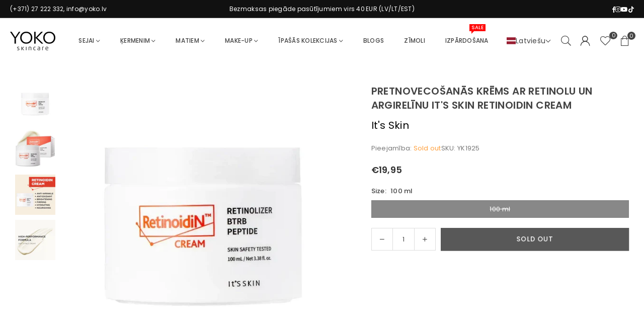

--- FILE ---
content_type: text/html; charset=utf-8
request_url: https://yoko.lv/products/its-skin-retinoidin-cream
body_size: 65504
content:
<!doctype html>
<html class="no-js" lang="lv" ><head>
	<script src="//yoko.lv/cdn/shop/files/pandectes-rules.js?v=7557268247173596317"></script><meta charset="utf-8"><meta http-equiv="X-UA-Compatible" content="IE=edge,chrome=1"><meta name="viewport" content="width=device-width, initial-scale=1.0"><meta name="theme-color" content="#000"><meta name="format-detection" content="telephone=no"><link rel="canonical" href="https://yoko.lv/products/its-skin-retinoidin-cream"><link rel="preconnect" href="https://cdn.shopify.com" crossorigin><link rel="dns-prefetch" href="https://yoko.lv" crossorigin><link rel="dns-prefetch" href="https://musthavelv.myshopify.com" crossorigin><link rel="preconnect" href="https://fonts.shopifycdn.com" crossorigin><link rel="shortcut icon" href="//yoko.lv/cdn/shop/files/favico_retina_1d831b8b-c318-44e6-8233-fce6203c880d_32x32.png?v=1723539159" type="image/png"><link rel="apple-touch-icon-precomposed" type="image/png" sizes="152x152" href="//yoko.lv/cdn/shop/files/favico_retina_152x.webp?v=1675253564"><title>Pretnovecošanās krēms ar retinolu un argirelīnu It&#39;s Skin Retinoidin Cream | YOKO.LV</title><meta name="description" content="Krēms It&#39;s Skin Retinoidin Cream nodrošina kompleksu ādu atjaunojošu iedarbību, kā arī atjauno nobriedušas ādas izskatu."><!-- /snippets/social-meta-tags.liquid --> <meta name="keywords" content="Yoko, yoko.lv" /><meta name="author" content="YOKO"><meta property="og:site_name" content="Yoko"><meta property="og:url" content="https://yoko.lv/products/its-skin-retinoidin-cream"><meta property="og:title" content="Pretnovecošanās krēms ar retinolu un argirelīnu It&#39;s Skin Retinoidin Cream | YOKO.LV"><meta property="og:type" content="product"><meta property="og:description" content="Krēms It&#39;s Skin Retinoidin Cream nodrošina kompleksu ādu atjaunojošu iedarbību, kā arī atjauno nobriedušas ādas izskatu."><meta property="og:image" content="http://yoko.lv/cdn/shop/files/it_sSkinRetinoidinCream.webp?v=1728254209"><meta property="og:image:secure_url" content="https://yoko.lv/cdn/shop/files/it_sSkinRetinoidinCream.webp?v=1728254209"><meta property="og:image:width" content="850"><meta property="og:image:height" content="850"><meta property="og:price:amount" content="19,95"><meta property="og:price:currency" content="EUR"><meta name="twitter:card" content="summary_large_image"><meta name="twitter:title" content="Pretnovecošanās krēms ar retinolu un argirelīnu It&#39;s Skin Retinoidin Cream | YOKO.LV"><meta name="twitter:description" content="Krēms It&#39;s Skin Retinoidin Cream nodrošina kompleksu ādu atjaunojošu iedarbību, kā arī atjauno nobriedušas ādas izskatu.">
<link rel="preload" as="font" href="//yoko.lv/cdn/fonts/poppins/poppins_n4.0ba78fa5af9b0e1a374041b3ceaadf0a43b41362.woff2" type="font/woff2" crossorigin><link rel="preload" as="font" href="//yoko.lv/cdn/fonts/poppins/poppins_n7.56758dcf284489feb014a026f3727f2f20a54626.woff2" type="font/woff2" crossorigin><link rel="preload" as="font" href="//yoko.lv/cdn/fonts/lato/lato_n4.c3b93d431f0091c8be23185e15c9d1fee1e971c5.woff2" type="font/woff2" crossorigin><link rel="preload" as="font" href="//yoko.lv/cdn/fonts/lato/lato_n7.900f219bc7337bc57a7a2151983f0a4a4d9d5dcf.woff2" type="font/woff2" crossorigin><link rel="preload" as="font" href="//yoko.lv/cdn/shop/t/108/assets/adorn-icons.woff2?v=51276908559411956971764224347" type="font/woff2" crossorigin><style type="text/css">:root{--ft1:Poppins,sans-serif;--ft2:Poppins,sans-serif;--ft3:Lato,sans-serif;--site_gutter:15px;--grid_gutter:30px;--grid_gutter_sm:15px; --input_height:38px;--input_height_sm:32px;--error:#d20000}*,::after,::before{box-sizing:border-box}article,aside,details,figcaption,figure,footer,header,hgroup,main,menu,nav,section,summary{display:block}body,button,input,select,textarea{font-family:-apple-system,BlinkMacSystemFont,"Segoe UI","Roboto","Oxygen","Ubuntu","Cantarell","Helvetica Neue",sans-serif;-webkit-font-smoothing:antialiased;-webkit-text-size-adjust:100%}a{background-color:transparent}a,a:after,a:before{transition:all .3s ease-in-out}b,strong{font-weight:700;}em{font-style:italic}small{font-size:80%}sub,sup{font-size:75%;line-height:0;position:relative;vertical-align:baseline}sup{top:-.5em}sub{bottom:-.25em}img{max-width:100%;border:0}button,input,optgroup,select,textarea{color:inherit;font:inherit;margin:0;outline:0}button[disabled],input[disabled]{cursor:default}[type=button]::-moz-focus-inner,[type=reset]::-moz-focus-inner,[type=submit]::-moz-focus-inner,button::-moz-focus-inner{border-style:none;padding:0}[type=button]:-moz-focusring,[type=reset]:-moz-focusring,[type=submit]:-moz-focusring,button:-moz-focusring{outline:1px dotted ButtonText}input[type=email],input[type=number],input[type=password],input[type=search]{-webkit-appearance:none;-moz-appearance:none}table{width:100%;border-collapse:collapse;border-spacing:0}td,th{padding:0}textarea{overflow:auto;-webkit-appearance:none;-moz-appearance:none}[tabindex='-1']:focus{outline:0}a,img{outline:0!important;border:0}[role=button],a,button,input,label,select,textarea{touch-action:manipulation}.fl,.flex{display:flex}.fl1,.flex-item{flex:1}.clearfix::after{content:'';display:table;clear:both}.clear{clear:both}.icon__fallback-text,.v-hidden{position:absolute!important;overflow:hidden;clip:rect(0 0 0 0);height:1px;width:1px;margin:-1px;padding:0;border:0}.visibility-hidden{visibility:hidden}.js-focus-hidden:focus{outline:0}.no-js:not(html),.no-js .js{display:none}.no-js .no-js:not(html){display:block}.skip-link:focus{clip:auto;width:auto;height:auto;margin:0;color:#111;background-color:#fff;padding:10px;opacity:1;z-index:10000;transition:none}blockquote{background:#f8f8f8;font-weight:600;font-size:15px;font-style:normal;text-align:center;padding:0 30px;margin:0}.rte blockquote{padding:25px;margin-bottom:20px}blockquote p+cite{margin-top:7.5px}blockquote cite{display:block;font-size:13px;font-style:inherit}code,pre{font-family:Consolas,monospace;font-size:1em}pre{overflow:auto}.rte:last-child{margin-bottom:0}.rte .h1,.rte .h2,.rte .h3,.rte .h4,.rte .h5,.rte .h6,.rte h1,.rte h2,.rte h3,.rte h4,.rte h5,.rte h6{margin-top:15px;margin-bottom:7.5px}.rte .h1:first-child,.rte .h2:first-child,.rte .h3:first-child,.rte .h4:first-child,.rte .h5:first-child,.rte .h6:first-child,.rte h1:first-child,.rte h2:first-child,.rte h3:first-child,.rte h4:first-child,.rte h5:first-child,.rte h6:first-child{margin-top:0}.rte li{margin-bottom:4px;list-style:inherit}.rte li:last-child{margin-bottom:0}.rte-setting{margin-bottom:11.11111px}.rte-setting:last-child{margin-bottom:0}p:last-child{margin-bottom:0}li{list-style:none}.fine-print{font-size:1.07692em;font-style:italic;margin:20px 0}.txt--minor{font-size:80%}.txt--emphasis{font-style:italic}.icon{display:inline-block;width:20px;height:20px;vertical-align:middle;fill:currentColor}.no-svg .icon{display:none}svg.icon:not(.icon--full-color) circle,svg.icon:not(.icon--full-color) ellipse,svg.icon:not(.icon--full-color) g,svg.icon:not(.icon--full-color) line,svg.icon:not(.icon--full-color) path,svg.icon:not(.icon--full-color) polygon,svg.icon:not(.icon--full-color) polyline,svg.icon:not(.icon--full-color) rect,symbol.icon:not(.icon--full-color) circle,symbol.icon:not(.icon--full-color) ellipse,symbol.icon:not(.icon--full-color) g,symbol.icon:not(.icon--full-color) line,symbol.icon:not(.icon--full-color) path,symbol.icon:not(.icon--full-color) polygon,symbol.icon:not(.icon--full-color) polyline,symbol.icon:not(.icon--full-color) rect{fill:inherit;stroke:inherit}.no-svg .icon__fallback-text{position:static!important;overflow:inherit;clip:none;height:auto;width:auto;margin:0}ol,ul{margin:0;padding:0}ol{list-style:decimal}.list--inline{padding:0;margin:0}.list--inline li{display:inline-block;margin-bottom:0;vertical-align:middle}.rte img{height:auto}.rte table{table-layout:fixed}.rte ol,.rte ul{margin:20px 0 30px 30px}.rte ol.list--inline,.rte ul.list--inline{margin-left:0}.rte ul{list-style:disc outside}.rte ul ul{list-style:circle outside}.rte ul ul ul{list-style:square outside}.rte a:not(.btn){padding-bottom:1px}.tc .rte ol,.tc .rte ul,.tc.rte ol,.tc.rte ul{margin-left:0;list-style-position:inside}.rte__table-wrapper{max-width:100%;overflow:auto;-webkit-overflow-scrolling:touch}svg:not(:root){overflow:hidden}.video-wrapper{position:relative;overflow:hidden;max-width:100%;padding-bottom:56.25%;height:0;height:auto}.video-wrapper iframe{position:absolute;top:0;left:0;width:100%;height:100%}form{margin:0}legend{border:0;padding:0}button,input[type=submit],label[for]{cursor:pointer}input[type=text]{-webkit-appearance:none;-moz-appearance:none}[type=checkbox]+label,[type=radio]+label{display:inline-block;margin-bottom:0}textarea{min-height:100px}input[type=checkbox],input[type=radio]{margin:0 5px 0 0;vertical-align:middle}select::-ms-expand{display:none}.label--hidden{position:absolute;height:0;width:0;margin-bottom:0;overflow:hidden;clip:rect(1px,1px,1px,1px)}.form-vertical input,.form-vertical select,.form-vertical textarea{display:block;width:100%}.form-vertical [type=checkbox],.form-vertical [type=radio]{display:inline-block;width:auto;margin-right:5px}.form-vertical .btn,.form-vertical [type=submit]{display:inline-block;width:auto}.grid--table{display:table;table-layout:fixed;width:100%}.grid--table>.gitem{float:none;display:table-cell;vertical-align:middle}.is-transitioning{display:block!important;visibility:visible!important}.mr0{margin:0 !important;}.pd0{ padding:0 !important;}.db{display:block}.dbi{display:inline-block}.dn, .hidden,.btn.loading .txt {display:none}.of_hidden {overflow:hidden}.pa {position:absolute}.pr {position:relative}.l0 {left: 0;}.t0 {top: 0;}.fw-300{font-weight:300}.fw-400{font-weight:400}.fw-500{font-weight:500}.fw-600{font-weight:600}b,strong,.fw-700{font-weight:700}em, .em{font-style:italic}.tt-u{text-transform:uppercase}.tt-l{text-transform:lowercase}.tt-c{text-transform:capitalize}.tt-n{text-transform:none}.list-bullet,.list-arrow,.list-square,.order-list{padding:0 0 15px 15px;}.list-bullet li {list-style:disc; padding:4px 0; }.list-bullet ul, .list-circle ul, .list-arrow ul, .order-list li {padding-left:15px;}.list-square li {list-style:square; padding:4px 0; } .list-arrow li {list-style:disclosure-closed; padding:4px 0; }.order-list li {list-style:decimal; padding:4px 0; }.tdn {text-decoration:none!important}.tdu {text-decoration:underline}.imgFt{position:absolute;top:0;left:0;width:100%;height:100%;object-fit:cover; object-position:center; }.imgFl { display:block; width:100%; height:auto; }.imgWrapper { display:block; margin:auto; }.autoHt { height:auto; }.bgImg { background-size:cover; background-repeat:no-repeat; background-position:center; }.grid-sizer{width:25%; position:absolute}.w_auto {width:auto!important}.h_auto{height:auto}.w_100{width:100%!important}.h_100{height:100%!important}.pd10 {padding:10px;}.grid{display:flex;flex-wrap:wrap;list-style:none;margin:0 -7.5px }.gitem{flex:0 0 auto;padding-left:7.5px;padding-right:7.5px;width:100%}.col-1,.rwcols-1 .gitem, .wd100{width:100%}.col-2,.rwcols-2 .gitem,.wd50{width:50%}.col-3,.rwcols-3 .gitem,.wd33{width:33.33333%}.col-4,.rwcols-4 .gitem,.wd25{width:25%}.col-5,.rwcols-5 .gitem,.wd20{width:20%}.col-6,.rwcols-6 .gitem,.wd16{width:16.66667%}.col-7,.rwcols-7 .gitem,.wd14{width:14.28571%}.col-8,.rwcols-8 .gitem,.wd12{width:12.5%}.col-9,.rwcols-9 .gitem,.wd11{width:11.11111%}.col-10,.rwcols-10 .gitem,.wd10{width:10%}.wd30{width:30%}.wd37{width:37.5%}.wd40{width:40%}.wd60{width:60%}.wd62{width:62.5%}.wd66{width:66.66667%}.wd70{width:70%}.wd75{width:75%}.wd80{width:80%}.wd83{width:83.33333%}.wd87{width:87.5%}.wd90{width:90%}.wd100{width:100%}.show{display:block!important}.hide{display:none!important}.grid-products{margin:0 -0.0px}.grid-products .gitem{padding-left:0.0px;padding-right:0.0px}.f-row{flex-direction:row}.f-col{flex-direction:column}.f-wrap{flex-wrap:wrap}.f-nowrap{flex-wrap:nowrap}.f-jcs{justify-content:flex-start}.f-jce{justify-content:flex-end}.f-jcc{justify-content:center}.f-jcsb{justify-content:space-between}.f-jcsa{justify-content:space-around}.f-jcse{justify-content:space-evenly}.f-ais{align-items:flex-start}.f-aie{align-items:flex-end}.f-aic{align-items:center}.f-aib{align-items:baseline}.f-aist{align-items:stretch}.f-acs{align-content:flex-start}.f-ace{align-content:flex-end}.f-acc{align-content:center}.f-acsb{align-content:space-between}.f-acsa{align-content:space-around}.f-acst{align-content:stretch}.f-asa{align-self:auto}.f-ass{align-self:flex-start}.f-ase{align-self:flex-end}.f-asc{align-self:center}.f-asb{align-self:baseline}.f-asst{align-self:stretch}.order0{order:0}.order1{order:1}.order2{order:2}.order3{order:3}.tl{text-align:left!important}.tc{text-align:center!important}.tr{text-align:right!important}.m_auto{margin-left:auto;margin-right:auto}.ml_auto{margin-left:auto}.mr_auto{margin-right:auto}.m0{margin:0!important}.mt0{margin-top:0!important}.ml0{margin-left:0!important}.mr0{margin-right:0!important}.mb0{margin-bottom:0!important}.ml5{margin-left:5px}.mt5{margin-top:5px}.mr5{margin-right:5px}.mb5{margin-bottom:5px}.ml10{margin-left:10px}.mt10{margin-top:10px}.mr10{margin-right:10px}.mb10{margin-bottom:10px}.ml15{margin-left:15px}.mt15{margin-top:15px}.mr15{margin-right:15px}.mb15{margin-bottom:15px}.ml20{margin-left:20px}.mt20{margin-top:20px!important}.mr20{margin-right:20px}.mb20{margin-bottom:20px}.ml25{margin-left:25px}.mt25{margin-top:25px}.mr25{margin-right:25px}.mb25{margin-bottom:25px}.ml30{margin-left:30px}.mt30{margin-top:30px}.mr30{margin-right:30px}.mb30{margin-bottom:30px}.mb35{margin-bottom:35px}.mb40{margin-bottom:40px}.mb45{margin-bottom:45px}.mb50{margin-bottom:50px}@media (min-width:768px){.col-md-1{width:100%}.col-md-2,.rwcols-md-2 .gitem,.wd50-md{width:50%}.col-md-3,.rwcols-md-3 .gitem,.wd33-md{width:33.33333%}.col-md-4,.rwcols-md-4 .gitem,.wd25-md{width:25%}.col-md-5,.rwcols-md-5 .gitem,.wd20-md{width:20%}.col-md-6,.rwcols-md-6 .gitem,.wd16-md{width:16.66667%}.col-md-7,.rwcols-md-7 .gitem,.wd14-md{width:14.28571%}.col-md-8,.rwcols-md-8 .gitem,.wd12-md{width:12.5%}.col-md-9,.rwcols-md-9 .gitem,.wd11-md{width:11.11111%}.col-md-10,.rwcols-md-10 .gitem,.wd10-md{width:10%}.wd30-md{width:30%}.wd37-md{width:37.5%}.wd40-md{width:40%}.wd60-md{width:60%}.wd62-md{width:62.5%}.wd66-md{width:66.66667%}.wd70-md{width:70%}.wd75-md{width:75%}.wd80-md{width:80%}.wd83-md{width:83.33333%}.wd87-md{width:87.5%}.wd90-md{width:90%}.tl-md{text-align:left!important}.tc-md{text-align:center!important}.tr-md{text-align:right!important}.f-row-md{flex-direction:row}.f-col-md{flex-direction:column}.f-wrap-md{flex-wrap:wrap}.f-nowrap-md{flex-wrap:nowrap}.f-jcs-md{justify-content:flex-start}.f-jce-md{justify-content:flex-end}.f-jcc-md{justify-content:center}.f-jcsb-md{justify-content:space-between}.f-jcsa-md{justify-content:space-around}.f-jcse-md{justify-content:space-evenly}.f-ais-md{align-items:flex-start}.f-aie-md{align-items:flex-end}.f-aic-md{align-items:center}.f-aib-md{align-items:baseline}.f-aist-md{align-items:stretch}.f-acs-md{align-content:flex-start}.f-ace-md{align-content:flex-end}.f-acc-md{align-content:center}.f-acsb-md{align-content:space-between}.f-acsa-md{align-content:space-around}.f-acst-md{align-content:stretch}.f-asa-md{align-self:auto}.f-ass-md{align-self:flex-start}.f-ase-md{align-self:flex-end}.f-asc-md{align-self:center}.f-asb-md{align-self:baseline}.f-asst-md{align-self:stretch}.mb0-md{margin-bottom:0}.mb5-md{margin-bottom:5px}.mb10-md{margin-bottom:10px}.mb15-md{margin-bottom:15px}.mb20-md{margin-bottom:20px}.mb25-md{margin-bottom:25px}.mb30-md{margin-bottom:30px}.mb35-md{margin-bottom:35px}.mb40-md{margin-bottom:40px}.mb45-md{margin-bottom:45px}.mb50-md{margin-bottom:50px}}@media (min-width:1025px){.grid{margin:0 -15px }.gitem{padding-left:15px;padding-right:15px }.col-lg-1{width:100%}.col-lg-2,.rwcols-lg-2 .gitem,.wd50-lg{width:50%}.col-lg-3,.rwcols-lg-3 .gitem,.wd33-lg{width:33.33333%}.col-lg-4,.rwcols-lg-4 .gitem,.wd25-lg{width:25%}.col-lg-5,.rwcols-lg-5 .gitem,.wd20-lg{width:20%}.col-lg-6,.rwcols-lg-6 .gitem,.wd16-lg{width:16.66667%}.col-lg-7,.rwcols-lg-7 .gitem,.wd14-lg{width:14.28571%}.col-lg-8,.rwcols-lg-8 .gitem,.wd12-lg{width:12.5%}.col-lg-9,.rwcols-lg-9 .gitem,.wd11-lg{width:11.11111%}.col-lg-10,.rwcols-lg-10 .gitem,.wd10-lg{width:10%}.wd30-lg{width:30%}.wd37-lg{width:37.5%}.wd40-lg{width:40%}.wd60-lg{width:60%}.wd62-lg{width:62.5%}.wd66-lg{width:66.66667%}.wd70-lg{width:70%}.wd75-lg{width:75%}.wd80-lg{width:80%}.wd83-lg{width:83.33333%}.wd87-lg{width:87.5%}.wd90-lg{width:90%}.show-lg{display:block!important}.hide-lg{display:none!important}.f-row-lg{flex-direction:row}.f-col-lg{flex-direction:column}.f-wrap-lg{flex-wrap:wrap}.f-nowrap-lg{flex-wrap:nowrap}.tl-lg {text-align:left!important}.tc-lg {text-align:center!important}.tr-lg {text-align:right!important}.grid-products{margin:0 -10.0px}.grid-products .gitem{padding-left:10.0px;padding-right:10.0px}}@media (min-width:1280px){.col-xl-1{width:100%}.col-xl-2,.rwcols-xl-2 .gitem,.wd50-xl{width:50%}.col-xl-3,.rwcols-xl-3 .gitem,.wd33-xl{width:33.33333%}.col-xl-4,.rwcols-xl-4 .gitem,.wd25-xl{width:25%}.col-xl-5,.rwcols-xl-5 .gitem,.wd20-xl{width:20%}.col-xl-6,.rwcols-xl-6 .gitem,.wd16-xl{width:16.66667%}.col-xl-7,.rwcols-xl-7 .gitem,.wd14-xl{width:14.28571%}.col-xl-8,.rwcols-xl-8 .gitem,.wd12-xl{width:12.5%}.col-xl-9,.rwcols-xl-9 .gitem,.wd11-xl{width:11.11111%}.col-xl-10,.rwcols-xl-10 .gitem,.wd10-xl{width:10%}.wd30-xl{width:30%}.wd37-xl{width:37.5%}.wd40-xl{width:40%}.wd60-xl{width:60%}.wd62-xl{width:62.5%}.wd66-xl{width:66.66667%}.wd70-xl{width:70%}.wd75-xl{width:75%}.wd80-xl{width:80%}.wd83-xl{width:83.33333%}.wd87-xl{width:87.5%}.wd90-xl{width:90%}.show-xl{display:block!important}.hide-xl{display:none!important}.f-wrap-xl{flex-wrap:wrap}.f-col-xl{flex-direction:column}.tl-xl {text-align:left!important}.tc-xl {text-align:center!important}.tr-xl {text-align:right!important}}@media only screen and (min-width:768px) and (max-width:1024px){.show-md{display:block!important}.hide-md{display:none!important}}@media only screen and (max-width:767px){.show-sm{display:block!important}.hide-sm{display:none!important}}@font-face{font-family:Adorn-Icons;src:url("//yoko.lv/cdn/shop/t/108/assets/adorn-icons.woff2?v=51276908559411956971764224347") format('woff2'),url("//yoko.lv/cdn/shop/t/108/assets/adorn-icons.woff?v=74340402737950993131764224347") format('woff');font-weight:400;font-style:normal;font-display:swap}.at{font:normal normal normal 15px/1 Adorn-Icons;speak:none;text-transform:none;display:inline-block;vertical-align:middle;text-rendering:auto;-webkit-font-smoothing:antialiased;-moz-osx-font-smoothing:grayscale}@font-face {font-family: Poppins;font-weight: 300;font-style: normal;font-display: swap;src: url("//yoko.lv/cdn/fonts/poppins/poppins_n3.05f58335c3209cce17da4f1f1ab324ebe2982441.woff2") format("woff2"), url("//yoko.lv/cdn/fonts/poppins/poppins_n3.6971368e1f131d2c8ff8e3a44a36b577fdda3ff5.woff") format("woff");}@font-face {font-family: Poppins;font-weight: 400;font-style: normal;font-display: swap;src: url("//yoko.lv/cdn/fonts/poppins/poppins_n4.0ba78fa5af9b0e1a374041b3ceaadf0a43b41362.woff2") format("woff2"), url("//yoko.lv/cdn/fonts/poppins/poppins_n4.214741a72ff2596839fc9760ee7a770386cf16ca.woff") format("woff");}@font-face {font-family: Poppins;font-weight: 500;font-style: normal;font-display: swap;src: url("//yoko.lv/cdn/fonts/poppins/poppins_n5.ad5b4b72b59a00358afc706450c864c3c8323842.woff2") format("woff2"), url("//yoko.lv/cdn/fonts/poppins/poppins_n5.33757fdf985af2d24b32fcd84c9a09224d4b2c39.woff") format("woff");}@font-face {font-family: Poppins;font-weight: 600;font-style: normal;font-display: swap;src: url("//yoko.lv/cdn/fonts/poppins/poppins_n6.aa29d4918bc243723d56b59572e18228ed0786f6.woff2") format("woff2"), url("//yoko.lv/cdn/fonts/poppins/poppins_n6.5f815d845fe073750885d5b7e619ee00e8111208.woff") format("woff");}@font-face {font-family: Poppins;font-weight: 700;font-style: normal;font-display: swap;src: url("//yoko.lv/cdn/fonts/poppins/poppins_n7.56758dcf284489feb014a026f3727f2f20a54626.woff2") format("woff2"), url("//yoko.lv/cdn/fonts/poppins/poppins_n7.f34f55d9b3d3205d2cd6f64955ff4b36f0cfd8da.woff") format("woff");}@font-face {font-family: Lato;font-weight: 300;font-style: normal;font-display: swap;src: url("//yoko.lv/cdn/fonts/lato/lato_n3.a7080ececf6191f1dd5b0cb021691ca9b855c876.woff2") format("woff2"), url("//yoko.lv/cdn/fonts/lato/lato_n3.61e34b2ff7341f66543eb08e8c47eef9e1cde558.woff") format("woff");}@font-face {font-family: Lato;font-weight: 400;font-style: normal;font-display: swap;src: url("//yoko.lv/cdn/fonts/lato/lato_n4.c3b93d431f0091c8be23185e15c9d1fee1e971c5.woff2") format("woff2"), url("//yoko.lv/cdn/fonts/lato/lato_n4.d5c00c781efb195594fd2fd4ad04f7882949e327.woff") format("woff");}@font-face {font-family: Lato;font-weight: 500;font-style: normal;font-display: swap;src: url("//yoko.lv/cdn/fonts/lato/lato_n5.b2fec044fbe05725e71d90882e5f3b21dae2efbd.woff2") format("woff2"), url("//yoko.lv/cdn/fonts/lato/lato_n5.f25a9a5c73ff9372e69074488f99e8ac702b5447.woff") format("woff");}@font-face {font-family: Lato;font-weight: 600;font-style: normal;font-display: swap;src: url("//yoko.lv/cdn/fonts/lato/lato_n6.38d0e3b23b74a60f769c51d1df73fac96c580d59.woff2") format("woff2"), url("//yoko.lv/cdn/fonts/lato/lato_n6.3365366161bdcc36a3f97cfbb23954d8c4bf4079.woff") format("woff");}@font-face {font-family: Lato;font-weight: 700;font-style: normal;font-display: swap;src: url("//yoko.lv/cdn/fonts/lato/lato_n7.900f219bc7337bc57a7a2151983f0a4a4d9d5dcf.woff2") format("woff2"), url("//yoko.lv/cdn/fonts/lato/lato_n7.a55c60751adcc35be7c4f8a0313f9698598612ee.woff") format("woff");}.pageWrapper { max-width:1920px; margin:0 auto; }.page-width { margin:0 auto; padding-left:15px; padding-right:15px; max-width:1920px; }.fullwidth { max-width:100%; padding-left:20px; padding-right:20px; }.template-product .fullwidth.npd .product-single__meta{ padding: 0 20px;}@media only screen and (min-width:766px) { .page-width { padding-left:20px; padding-right:20px; }.fullwidth { padding-left:15px; padding-right:15px; }.template-product .fullwidth.npd:not(.style6) .product-single__meta{ padding-right:30px}}@media only screen and (min-width:1280px){.fullwidth { padding-left:30px; padding-right:30px; }.template-product .fullwidth.npd:not(.style6) .product-single__meta{ padding-right:30px;}}.fullwidth.npd { padding-left:0; padding-right:0; }.fs10 { font-size:10px;}.fs12 { font-size:12px;}.fs14 { font-size:14px;}.fs16 { font-size:16px;}.fs18 { font-size:18px;}.fs20 { font-size:20px;}.fs22 { font-size:22px;}.fs24 { font-size:24px;}.fs26 { font-size:26px;}.fs28 { font-size:28px;}.fs30 { font-size:30px;}</style><link rel="stylesheet" href="//yoko.lv/cdn/shop/t/108/assets/theme.css?v=58710686415566717071764704525" type="text/css" media="all">    <script src="//yoko.lv/cdn/shop/t/108/assets/lazysizes.js?v=9525017869278013171764224347" async></script>  <script src="//yoko.lv/cdn/shop/t/108/assets/jquery.min.js?v=115860211936397945481764224347"defer="defer"></script><script>var theme = {strings:{showMore:"Parādīt vairāk",showLess:"Rādīt mazāk"},mlcurrency:false,moneyFormat:"€{{amount_with_comma_separator}}",shopCurrency:"EUR",autoCurrencies:true,money_currency_format:"€{{amount_with_comma_separator}} EUR",money_format:"€{{amount_with_comma_separator}}",ajax_cart:true,fixedHeader:true,animation:false,animationMobile:true,searchresult:"Skatīt visus rezultātus",wlAvailable:"Pieejams vēlmju sarakstā",rtl:false,};document.documentElement.className = document.documentElement.className.replace('no-js', 'js');        var alpha = "Abcdefghijklmnopqrstuvwxyz".split(""), thm = alpha[0]+alpha[21]+alpha[14]+alpha[13]+alpha[4], shpeml = 'info@yoko.lv', dmn = window.location.hostname;        window.lazySizesConfig = window.lazySizesConfig || {};window.lazySizesConfig.loadMode = 1;      window.lazySizesConfig.loadHidden = false;        window.shopUrl = 'https://yoko.lv';      window.routes = {        cart_add_url: '/cart/add',        cart_change_url: '/cart/change',        cart_update_url: '/cart/update',        cart_url: '/cart',        predictive_search_url: '/search/suggest'      };      window.cartStrings = {        error: `Kļūda`,        quantityError: `Šo preci var pievienot tikai [quantity] vienības.`      };      window.cartStrings = { error:`Kļūda`,quantityError:`Šo preci var pievienot tikai [quantity] vienības.`,discount_already: `Atlaižu kods jau ir piemērots`,discount_error: `Atlaižu kodu nevar piemērot jūsu grozam`,discount_ship: `Piegādes atlaides tiek parādītas apmaksas brīdī pēc adreses pievienošanas` };      window.variantStrings = {addToCart: `Pievienot grozam`,preOrder: `Pre-order - pieejams no 17/05/2025`,soldOut: `Sold out`,unavailable: `Nav pieejams`,unavailable_with_option: `Translation missing: lv.products.product.value_unavailable`,};</script><script src="//yoko.lv/cdn/shop/t/108/assets/vendor.js?v=175121317203878727231764224347" defer="defer"></script>  
  <script>window.performance && window.performance.mark && window.performance.mark('shopify.content_for_header.start');</script><meta name="google-site-verification" content="r8-pHxA-p6IdAeSBErUaHKlgANnD2Xk8cuARmg9Lrkg">
<meta name="google-site-verification" content="Mk8NfG-qhfqocfm2LFj2g5uNon90JhUHn0bgNl4vg28">
<meta name="facebook-domain-verification" content="84nxwmadhwslz0enz3ob9z31c22wby">
<meta id="shopify-digital-wallet" name="shopify-digital-wallet" content="/52512456855/digital_wallets/dialog">
<link rel="alternate" hreflang="x-default" href="https://yoko.lv/products/its-skin-retinoidin-cream">
<link rel="alternate" hreflang="lv" href="https://yoko.lv/products/its-skin-retinoidin-cream">
<link rel="alternate" hreflang="ru" href="https://yoko.lv/ru/products/its-skin-retinoidin-cream">
<link rel="alternate" hreflang="lt-LT" href="https://yoko.lt/products/its-skin-retinoidin-cream">
<link rel="alternate" hreflang="et-EE" href="https://yoko.ee/products/its-skin-retinoidin-cream">
<link rel="alternate" hreflang="ru-EE" href="https://yoko.ee/ru/products/its-skin-retinoidin-cream">
<link rel="alternate" hreflang="fi-FI" href="https://yokoskincare.fi/products/its-skin-retinoidin-cream">
<link rel="alternate" type="application/json+oembed" href="https://yoko.lv/products/its-skin-retinoidin-cream.oembed">
<script async="async" src="/checkouts/internal/preloads.js?locale=lv-LV"></script>
<script id="shopify-features" type="application/json">{"accessToken":"771e336cad55209a8c1f9e7b1dd67fd9","betas":["rich-media-storefront-analytics"],"domain":"yoko.lv","predictiveSearch":true,"shopId":52512456855,"locale":"en"}</script>
<script>var Shopify = Shopify || {};
Shopify.shop = "musthavelv.myshopify.com";
Shopify.locale = "lv";
Shopify.currency = {"active":"EUR","rate":"1.0"};
Shopify.country = "LV";
Shopify.theme = {"name":"Avone-clean-install - Discount price","id":190156243291,"schema_name":"Avone","schema_version":"5.3","theme_store_id":null,"role":"main"};
Shopify.theme.handle = "null";
Shopify.theme.style = {"id":null,"handle":null};
Shopify.cdnHost = "yoko.lv/cdn";
Shopify.routes = Shopify.routes || {};
Shopify.routes.root = "/";</script>
<script type="module">!function(o){(o.Shopify=o.Shopify||{}).modules=!0}(window);</script>
<script>!function(o){function n(){var o=[];function n(){o.push(Array.prototype.slice.apply(arguments))}return n.q=o,n}var t=o.Shopify=o.Shopify||{};t.loadFeatures=n(),t.autoloadFeatures=n()}(window);</script>
<script id="shop-js-analytics" type="application/json">{"pageType":"product"}</script>
<script defer="defer" async type="module" src="//yoko.lv/cdn/shopifycloud/shop-js/modules/v2/client.init-shop-cart-sync_BT-GjEfc.en.esm.js"></script>
<script defer="defer" async type="module" src="//yoko.lv/cdn/shopifycloud/shop-js/modules/v2/chunk.common_D58fp_Oc.esm.js"></script>
<script defer="defer" async type="module" src="//yoko.lv/cdn/shopifycloud/shop-js/modules/v2/chunk.modal_xMitdFEc.esm.js"></script>
<script type="module">
  await import("//yoko.lv/cdn/shopifycloud/shop-js/modules/v2/client.init-shop-cart-sync_BT-GjEfc.en.esm.js");
await import("//yoko.lv/cdn/shopifycloud/shop-js/modules/v2/chunk.common_D58fp_Oc.esm.js");
await import("//yoko.lv/cdn/shopifycloud/shop-js/modules/v2/chunk.modal_xMitdFEc.esm.js");

  window.Shopify.SignInWithShop?.initShopCartSync?.({"fedCMEnabled":true,"windoidEnabled":true});

</script>
<script>(function() {
  var isLoaded = false;
  function asyncLoad() {
    if (isLoaded) return;
    isLoaded = true;
    var urls = ["\/\/cdn.shopify.com\/proxy\/5db0dca892e9c25bb785b8687b1de3695da0d359377633ed8c8e7718626aa912\/shopify-script-tags.s3.eu-west-1.amazonaws.com\/smartseo\/instantpage.js?shop=musthavelv.myshopify.com\u0026sp-cache-control=cHVibGljLCBtYXgtYWdlPTkwMA","https:\/\/loox.io\/widget\/5GDyJ71fPZ\/loox.1726911600858.js?shop=musthavelv.myshopify.com","https:\/\/production.parcely.app\/cartV2.js?shop=musthavelv.myshopify.com"];
    for (var i = 0; i < urls.length; i++) {
      var s = document.createElement('script');
      s.type = 'text/javascript';
      s.async = true;
      s.src = urls[i];
      var x = document.getElementsByTagName('script')[0];
      x.parentNode.insertBefore(s, x);
    }
  };
  if(window.attachEvent) {
    window.attachEvent('onload', asyncLoad);
  } else {
    window.addEventListener('load', asyncLoad, false);
  }
})();</script>
<script id="__st">var __st={"a":52512456855,"offset":7200,"reqid":"0d4890e4-7c35-433e-b106-e91ee12bdc59-1769039736","pageurl":"yoko.lv\/products\/its-skin-retinoidin-cream","u":"a14ca64e072f","p":"product","rtyp":"product","rid":8626699600219};</script>
<script>window.ShopifyPaypalV4VisibilityTracking = true;</script>
<script id="captcha-bootstrap">!function(){'use strict';const t='contact',e='account',n='new_comment',o=[[t,t],['blogs',n],['comments',n],[t,'customer']],c=[[e,'customer_login'],[e,'guest_login'],[e,'recover_customer_password'],[e,'create_customer']],r=t=>t.map((([t,e])=>`form[action*='/${t}']:not([data-nocaptcha='true']) input[name='form_type'][value='${e}']`)).join(','),a=t=>()=>t?[...document.querySelectorAll(t)].map((t=>t.form)):[];function s(){const t=[...o],e=r(t);return a(e)}const i='password',u='form_key',d=['recaptcha-v3-token','g-recaptcha-response','h-captcha-response',i],f=()=>{try{return window.sessionStorage}catch{return}},m='__shopify_v',_=t=>t.elements[u];function p(t,e,n=!1){try{const o=window.sessionStorage,c=JSON.parse(o.getItem(e)),{data:r}=function(t){const{data:e,action:n}=t;return t[m]||n?{data:e,action:n}:{data:t,action:n}}(c);for(const[e,n]of Object.entries(r))t.elements[e]&&(t.elements[e].value=n);n&&o.removeItem(e)}catch(o){console.error('form repopulation failed',{error:o})}}const l='form_type',E='cptcha';function T(t){t.dataset[E]=!0}const w=window,h=w.document,L='Shopify',v='ce_forms',y='captcha';let A=!1;((t,e)=>{const n=(g='f06e6c50-85a8-45c8-87d0-21a2b65856fe',I='https://cdn.shopify.com/shopifycloud/storefront-forms-hcaptcha/ce_storefront_forms_captcha_hcaptcha.v1.5.2.iife.js',D={infoText:'Protected by hCaptcha',privacyText:'Privacy',termsText:'Terms'},(t,e,n)=>{const o=w[L][v],c=o.bindForm;if(c)return c(t,g,e,D).then(n);var r;o.q.push([[t,g,e,D],n]),r=I,A||(h.body.append(Object.assign(h.createElement('script'),{id:'captcha-provider',async:!0,src:r})),A=!0)});var g,I,D;w[L]=w[L]||{},w[L][v]=w[L][v]||{},w[L][v].q=[],w[L][y]=w[L][y]||{},w[L][y].protect=function(t,e){n(t,void 0,e),T(t)},Object.freeze(w[L][y]),function(t,e,n,w,h,L){const[v,y,A,g]=function(t,e,n){const i=e?o:[],u=t?c:[],d=[...i,...u],f=r(d),m=r(i),_=r(d.filter((([t,e])=>n.includes(e))));return[a(f),a(m),a(_),s()]}(w,h,L),I=t=>{const e=t.target;return e instanceof HTMLFormElement?e:e&&e.form},D=t=>v().includes(t);t.addEventListener('submit',(t=>{const e=I(t);if(!e)return;const n=D(e)&&!e.dataset.hcaptchaBound&&!e.dataset.recaptchaBound,o=_(e),c=g().includes(e)&&(!o||!o.value);(n||c)&&t.preventDefault(),c&&!n&&(function(t){try{if(!f())return;!function(t){const e=f();if(!e)return;const n=_(t);if(!n)return;const o=n.value;o&&e.removeItem(o)}(t);const e=Array.from(Array(32),(()=>Math.random().toString(36)[2])).join('');!function(t,e){_(t)||t.append(Object.assign(document.createElement('input'),{type:'hidden',name:u})),t.elements[u].value=e}(t,e),function(t,e){const n=f();if(!n)return;const o=[...t.querySelectorAll(`input[type='${i}']`)].map((({name:t})=>t)),c=[...d,...o],r={};for(const[a,s]of new FormData(t).entries())c.includes(a)||(r[a]=s);n.setItem(e,JSON.stringify({[m]:1,action:t.action,data:r}))}(t,e)}catch(e){console.error('failed to persist form',e)}}(e),e.submit())}));const S=(t,e)=>{t&&!t.dataset[E]&&(n(t,e.some((e=>e===t))),T(t))};for(const o of['focusin','change'])t.addEventListener(o,(t=>{const e=I(t);D(e)&&S(e,y())}));const B=e.get('form_key'),M=e.get(l),P=B&&M;t.addEventListener('DOMContentLoaded',(()=>{const t=y();if(P)for(const e of t)e.elements[l].value===M&&p(e,B);[...new Set([...A(),...v().filter((t=>'true'===t.dataset.shopifyCaptcha))])].forEach((e=>S(e,t)))}))}(h,new URLSearchParams(w.location.search),n,t,e,['guest_login'])})(!0,!0)}();</script>
<script integrity="sha256-4kQ18oKyAcykRKYeNunJcIwy7WH5gtpwJnB7kiuLZ1E=" data-source-attribution="shopify.loadfeatures" defer="defer" src="//yoko.lv/cdn/shopifycloud/storefront/assets/storefront/load_feature-a0a9edcb.js" crossorigin="anonymous"></script>
<script data-source-attribution="shopify.dynamic_checkout.dynamic.init">var Shopify=Shopify||{};Shopify.PaymentButton=Shopify.PaymentButton||{isStorefrontPortableWallets:!0,init:function(){window.Shopify.PaymentButton.init=function(){};var t=document.createElement("script");t.src="https://yoko.lv/cdn/shopifycloud/portable-wallets/latest/portable-wallets.en.js",t.type="module",document.head.appendChild(t)}};
</script>
<script data-source-attribution="shopify.dynamic_checkout.buyer_consent">
  function portableWalletsHideBuyerConsent(e){var t=document.getElementById("shopify-buyer-consent"),n=document.getElementById("shopify-subscription-policy-button");t&&n&&(t.classList.add("hidden"),t.setAttribute("aria-hidden","true"),n.removeEventListener("click",e))}function portableWalletsShowBuyerConsent(e){var t=document.getElementById("shopify-buyer-consent"),n=document.getElementById("shopify-subscription-policy-button");t&&n&&(t.classList.remove("hidden"),t.removeAttribute("aria-hidden"),n.addEventListener("click",e))}window.Shopify?.PaymentButton&&(window.Shopify.PaymentButton.hideBuyerConsent=portableWalletsHideBuyerConsent,window.Shopify.PaymentButton.showBuyerConsent=portableWalletsShowBuyerConsent);
</script>
<script data-source-attribution="shopify.dynamic_checkout.cart.bootstrap">document.addEventListener("DOMContentLoaded",(function(){function t(){return document.querySelector("shopify-accelerated-checkout-cart, shopify-accelerated-checkout")}if(t())Shopify.PaymentButton.init();else{new MutationObserver((function(e,n){t()&&(Shopify.PaymentButton.init(),n.disconnect())})).observe(document.body,{childList:!0,subtree:!0})}}));
</script>

<script>window.performance && window.performance.mark && window.performance.mark('shopify.content_for_header.end');</script>
<script type="text/javascript">
    (function(c,l,a,r,i,t,y){
        c[a]=c[a]||function(){(c[a].q=c[a].q||[]).push(arguments)};
        t=l.createElement(r);t.async=1;t.src="https://www.clarity.ms/tag/"+i;
        y=l.getElementsByTagName(r)[0];y.parentNode.insertBefore(t,y);
    })(window, document, "clarity", "script", "nfxq7xhoxf");
</script>
  
<!-- BEGIN app block: shopify://apps/pandectes-gdpr/blocks/banner/58c0baa2-6cc1-480c-9ea6-38d6d559556a -->
  
    
      <!-- TCF is active, scripts are loaded above -->
      
        <script>
          if (!window.PandectesRulesSettings) {
            window.PandectesRulesSettings = {"store":{"id":52512456855,"adminMode":false,"headless":false,"storefrontRootDomain":"","checkoutRootDomain":"","storefrontAccessToken":""},"banner":{"revokableTrigger":false,"cookiesBlockedByDefault":"0","hybridStrict":false,"isActive":true},"geolocation":{"brOnly":false,"caOnly":false,"euOnly":true,"jpOnly":false,"canadaOnly":false,"canadaLaw25":false,"canadaPipeda":false},"blocker":{"isActive":false,"googleConsentMode":{"isActive":true,"id":"","analyticsId":"","adStorageCategory":4,"analyticsStorageCategory":2,"functionalityStorageCategory":1,"personalizationStorageCategory":1,"securityStorageCategory":0,"customEvent":true,"redactData":true,"urlPassthrough":false,"dataLayerProperty":"dataLayer"},"facebookPixel":{"isActive":false,"id":"","ldu":false},"microsoft":{},"clarity":{},"rakuten":{"isActive":false,"cmp":false,"ccpa":false},"gpcIsActive":false,"defaultBlocked":0,"patterns":{"whiteList":[],"blackList":{"1":[],"2":[],"4":[],"8":[]},"iframesWhiteList":[],"iframesBlackList":{"1":[],"2":[],"4":[],"8":[]},"beaconsWhiteList":[],"beaconsBlackList":{"1":[],"2":[],"4":[],"8":[]}}}};
            const rulesScript = document.createElement('script');
            window.PandectesRulesSettings.auto = true;
            rulesScript.src = "https://cdn.shopify.com/extensions/019be129-2324-7a66-8e6c-b9c5584f3b64/gdpr-240/assets/pandectes-rules.js";
            const firstChild = document.head.firstChild;
            document.head.insertBefore(rulesScript, firstChild);
          }
        </script>
      
      <script>
        
          window.PandectesSettings = {"store":{"id":52512456855,"plan":"plus","theme":"Avone-clean-install - Coupon Code","primaryLocale":"lv","adminMode":false,"headless":false,"storefrontRootDomain":"","checkoutRootDomain":"","storefrontAccessToken":""},"tsPublished":1763383487,"declaration":{"showPurpose":false,"showProvider":false,"showDateGenerated":true},"language":{"unpublished":[],"languageMode":"Multilingual","fallbackLanguage":"lv","languageDetection":"locale","languagesSupported":["et","lt","ru","en","fi"]},"texts":{"managed":{"headerText":{"en":"We respect your privacy","et":"Austame teie privaatsust","fi":"Kunnioitamme yksityisyyttäsi","lt":"Mes gerbiame jūsų privatumą","lv":"Mēs cienām jūsu privātumu"},"consentText":{"en":"This website uses cookies to ensure you get the best experience.","et":"See veebisait kasutab küpsiseid, et tagada teile parim kasutuskogemus.","fi":"Tämä sivusto käyttää evästeitä parhaan käyttökokemuksen varmistamiseksi.","lt":"Ši svetainė naudoja slapukus, kad užtikrintų geriausią patirtį.","lv":"Šajā vietnē tiek izmantotas trešo pušu vietņu izsekošanas tehnoloģijas, kas nodrošina mūsu pakalpojamu sniegšanu un nepārtrauktu uzlabošanu, kā arī lietotāju interesēm atbilstošu reklāmu attēlošanu. Es piekrītu un varu jebkurā laikā atsaukt vai mainīt savu piekrišanu ar turpmāku spēkā stāšanos."},"linkText":{"en":"Learn more","et":"Lisateave","fi":"Lisätietoja","lt":"Sužinokite daugiau","lv":"Privātuma politiku"},"imprintText":{"en":"Imprint","et":"Imprint","fi":"Jälki","lt":"Įspaudas","lv":"Imprint"},"googleLinkText":{"en":"Google's Privacy Terms","et":"Google'i privaatsustingimused","fi":"Googlen tietosuojaehdot","lt":"Google privatumo sąlygos","lv":"Google konfidencialitātes noteikumi"},"allowButtonText":{"en":"Accept","et":"Nõustu","fi":"Hyväksy","lt":"Priimti","lv":"Atļaut visas sikdatnes"},"denyButtonText":{"en":"Decline","et":"Keeldu","fi":"Hylkää","lt":"Atmesti","lv":"Noraidīt"},"dismissButtonText":{"en":"Ok","et":"Okei","fi":"Ok","lt":"Gerai","lv":"Labi"},"leaveSiteButtonText":{"en":"Leave this site","et":"Lahkuge sellelt saidilt","fi":"Poistu sivustolta","lt":"Palikite šią svetainę","lv":"Atstājiet šo vietni"},"preferencesButtonText":{"en":"Preferences","et":"Eelistused","fi":"Asetukset","lt":"Nuostatos","lv":"Sīkfailu iestatījumi"},"cookiePolicyText":{"en":"Cookie policy","et":"Küpsiste poliitika","fi":"Evästekäytäntö","lt":"Slapukų politika","lv":"Sīkdatņu politika"},"preferencesPopupTitleText":{"en":"Manage consent preferences","et":"Halda nõusoleku eelistusi","fi":"Hallitse suostumusasetuksia","lt":"Tvarkykite sutikimo nuostatas","lv":"Pārvaldiet piekrišanas preferences"},"preferencesPopupIntroText":{"en":"We use cookies to optimize website functionality, analyze the performance, and provide personalized experience to you. Some cookies are essential to make the website operate and function correctly. Those cookies cannot be disabled. In this window you can manage your preference of cookies.","et":"Kasutame küpsiseid veebisaidi funktsionaalsuse optimeerimiseks, toimivuse analüüsimiseks ja teile isikupärastatud kogemuste pakkumiseks. Mõned küpsised on veebisaidi õigeks toimimiseks hädavajalikud. Neid küpsiseid ei saa keelata. Selles aknas saate hallata oma küpsiste eelistusi.","fi":"Käytämme evästeitä verkkosivuston toimivuuden optimoimiseksi, suorituskyvyn analysoimiseksi ja henkilökohtaisen kokemuksen tarjoamiseksi sinulle. Jotkut evästeet ovat välttämättömiä, jotta verkkosivusto toimii ja toimii oikein. Näitä evästeitä ei voi poistaa käytöstä. Tässä ikkunassa voit hallita evästeasetuksiasi.","lt":"Mes naudojame slapukus, siekdami optimizuoti svetainės funkcionalumą, analizuoti našumą ir suteikti jums asmeninės patirties. Kai kurie slapukai yra būtini, kad svetainė veiktų ir veiktų tinkamai. Šių slapukų negalima išjungti. Šiame lange galite valdyti slapukų pasirinkimą.","lv":"Šajā vietnē tiek izmantotas trešo pušu vietņu izsekošanas tehnoloģijas, kas nodrošina mūsu pakalpojamu sniegšanu un nepārtrauktu uzlabošanu, kā arī lietotāju interesēm atbilstošu reklāmu attēlošanu. Es piekrītu un varu jebkurā laikā atsaukt vai mainīt savu piekrišanu ar turpmāku spēkā stāšanos."},"preferencesPopupSaveButtonText":{"en":"Save preferences","et":"Salvestage eelistused","fi":"Tallenna asetukset","lt":"Išsaugoti nuostatas","lv":"Saglabāt izmaiņas"},"preferencesPopupCloseButtonText":{"en":"Close","et":"Sulge","fi":"Sulje","lt":"Uždaryti","lv":"Aizvērt"},"preferencesPopupAcceptAllButtonText":{"en":"Accept all","et":"Võtke kõik vastu","fi":"Hyväksy kaikki","lt":"Priimti viską","lv":"Pieņemt visus"},"preferencesPopupRejectAllButtonText":{"en":"Reject all","et":"Lükka kõik tagasi","fi":"Hylkää kaikki","lt":"Visus atmesti","lv":"Noraidīt visus"},"cookiesDetailsText":{"en":"Cookies details","et":"Küpsiste üksikasjad","fi":"Evästeiden tiedot","lt":"Slapukų informacija","lv":"Sīkfailu informācija"},"preferencesPopupAlwaysAllowedText":{"en":"Always allowed","et":"Alati lubatud","fi":"aina sallittu","lt":"Visada leidžiama","lv":"Vienmēr atļauts"},"accessSectionParagraphText":{"en":"You have the right to request access to your data at any time.","et":"Teil on õigus oma andmetele igal ajal juurde pääseda.","fi":"Sinulla on oikeus päästä käsiksi tietoihisi milloin tahansa.","lt":"Jūs turite teisę bet kuriuo metu pasiekti savo duomenis.","lv":"Jums ir tiesības jebkurā laikā piekļūt saviem datiem."},"accessSectionTitleText":{"en":"Data portability","et":"Andmete teisaldatavus","fi":"Tietojen siirrettävyys","lt":"Duomenų perkeliamumas","lv":"Datu pārnesamība"},"accessSectionAccountInfoActionText":{"en":"Personal data","et":"Isiklikud andmed","fi":"Henkilökohtaiset tiedot","lt":"Asmeniniai duomenys","lv":"Personas dati"},"accessSectionDownloadReportActionText":{"en":"Request export","et":"Laadige kõik alla","fi":"Lataa kaikki","lt":"Parsisiųsti viską","lv":"Lejupielādēt visu"},"accessSectionGDPRRequestsActionText":{"en":"Data subject requests","et":"Andmesubjekti taotlused","fi":"Rekisteröidyn pyynnöt","lt":"Duomenų subjekto prašymai","lv":"Datu subjekta pieprasījumi"},"accessSectionOrdersRecordsActionText":{"en":"Orders","et":"Tellimused","fi":"Tilaukset","lt":"Užsakymai","lv":"Pasūtījumi"},"rectificationSectionParagraphText":{"en":"You have the right to request your data to be updated whenever you think it is appropriate.","et":"Teil on õigus nõuda oma andmete uuendamist alati, kui peate seda asjakohaseks.","fi":"Sinulla on oikeus pyytää tietojesi päivittämistä aina, kun pidät sitä tarpeellisena.","lt":"Jūs turite teisę reikalauti, kad jūsų duomenys būtų atnaujinami, kai tik manote, kad tai yra tinkama.","lv":"Jums ir tiesības pieprasīt, lai jūsu dati tiktu atjaunināti, kad vien uzskatāt, ka tie ir piemēroti."},"rectificationSectionTitleText":{"en":"Data Rectification","et":"Andmete parandamine","fi":"Tietojen oikaisu","lt":"Duomenų taisymas","lv":"Datu labošana"},"rectificationCommentPlaceholder":{"en":"Describe what you want to be updated","et":"Kirjeldage, mida soovite värskendada","fi":"Kuvaile, mitä haluat päivittää","lt":"Apibūdinkite, ką norite atnaujinti","lv":"Aprakstiet, ko vēlaties atjaunināt"},"rectificationCommentValidationError":{"en":"Comment is required","et":"Kommentaar on kohustuslik","fi":"Kommentti vaaditaan","lt":"Reikalingas komentaras","lv":"Nepieciešams komentārs"},"rectificationSectionEditAccountActionText":{"en":"Request an update","et":"Taotle värskendust","fi":"Pyydä päivitystä","lt":"Prašyti atnaujinimo","lv":"Pieprasīt atjauninājumu"},"erasureSectionTitleText":{"en":"Right to be forgotten","et":"Õigus olla unustatud","fi":"Oikeus tulla unohdetuksi","lt":"Teisė būti pamirštam","lv":"Tiesības tikt aizmirstam"},"erasureSectionParagraphText":{"en":"You have the right to ask all your data to be erased. After that, you will no longer be able to access your account.","et":"Teil on õigus nõuda kõigi oma andmete kustutamist. Pärast seda ei pääse te enam oma kontole juurde.","fi":"Sinulla on oikeus pyytää, että kaikki tietosi poistetaan. Tämän jälkeen et voi enää käyttää tiliäsi.","lt":"Jūs turite teisę reikalauti, kad visi jūsų duomenys būtų ištrinti. Po to nebegalėsite pasiekti savo paskyros.","lv":"Jums ir tiesības lūgt dzēst visus savus datus. Pēc tam jūs vairs nevarēsit piekļūt savam kontam."},"erasureSectionRequestDeletionActionText":{"en":"Request personal data deletion","et":"Taotlege isikuandmete kustutamist","fi":"Pyydä henkilötietojen poistamista","lt":"Prašyti ištrinti asmens duomenis","lv":"Pieprasīt personas datu dzēšanu"},"consentDate":{"en":"Consent date","et":"Nõusoleku kuupäev","fi":"Suostumuspäivä","lt":"Sutikimo data","lv":"Piekrišanas datums"},"consentId":{"en":"Consent ID","et":"Nõusoleku ID","fi":"Suostumustunnus","lt":"Sutikimo ID","lv":"Piekrišanas ID"},"consentSectionChangeConsentActionText":{"en":"Change consent preference","et":"Muutke nõusoleku eelistust","fi":"Muuta suostumusasetusta","lt":"Pakeiskite sutikimo nuostatas","lv":"Mainiet piekrišanas preferenci"},"consentSectionConsentedText":{"en":"You consented to the cookies policy of this website on","et":"Nõustusite selle veebisaidi küpsisepoliitikaga","fi":"Hyväksyit tämän verkkosivuston evästekäytännön","lt":"Jūs sutikote su šios svetainės slapukų politika","lv":"Jūs piekritāt šīs vietnes sīkfailu politikai"},"consentSectionNoConsentText":{"en":"You have not consented to the cookies policy of this website.","et":"Te ei nõustunud selle veebisaidi küpsisepoliitikaga.","fi":"Et ole suostunut tämän verkkosivuston evästekäytäntöön.","lt":"Jūs nesutikote su šios svetainės slapukų politika.","lv":"Jūs neesat piekritis šīs vietnes sīkfailu politikai."},"consentSectionTitleText":{"en":"Your cookie consent","et":"Teie küpsiste nõusolek","fi":"Evästeen suostumuksesi","lt":"Jūsų sutikimas su slapukais","lv":"Jūsu piekrišana sīkdatnēm"},"consentStatus":{"en":"Consent preference","et":"Nõusoleku eelistus","fi":"Suostumusasetus","lt":"Sutikimo pirmenybė","lv":"Piekrišanas izvēle"},"confirmationFailureMessage":{"en":"Your request was not verified. Please try again and if problem persists, contact store owner for assistance","et":"Teie taotlust ei kinnitatud. Proovige uuesti ja kui probleem ei lahene, võtke abi saamiseks ühendust kaupluse omanikuga","fi":"Pyyntöäsi ei vahvistettu. Yritä uudelleen. Jos ongelma jatkuu, ota yhteyttä myymälän omistajaan","lt":"Jūsų užklausa nebuvo patvirtinta. Bandykite dar kartą ir, jei problema išlieka, kreipkitės pagalbos į parduotuvės savininką","lv":"Jūsu pieprasījums netika apstiprināts. Lūdzu, mēģiniet vēlreiz, un, ja problēma joprojām pastāv, sazinieties ar veikala īpašnieku, lai saņemtu palīdzību"},"confirmationFailureTitle":{"en":"A problem occurred","et":"Tekkis probleem","fi":"Tapahtui ongelma","lt":"Iškilo problema","lv":"Radās problēma"},"confirmationSuccessMessage":{"en":"We will soon get back to you as to your request.","et":"Võtame teie taotlusega peagi ühendust.","fi":"Palaamme sinulle pian pyyntösi suhteen.","lt":"Netrukus su jumis susisieksime dėl jūsų užklausos.","lv":"Mēs drīz atbildēsim jums par jūsu pieprasījumu."},"confirmationSuccessTitle":{"en":"Your request is verified","et":"Teie taotlus on kinnitatud","fi":"Pyyntösi on vahvistettu","lt":"Jūsų užklausa patvirtinta","lv":"Jūsu pieprasījums ir pārbaudīts"},"guestsSupportEmailFailureMessage":{"en":"Your request was not submitted. Please try again and if problem persists, contact store owner for assistance.","et":"Teie taotlust ei esitatud. Proovige uuesti ja kui probleem ei lahene, võtke abi saamiseks ühendust kaupluse omanikuga.","fi":"Pyyntöäsi ei lähetetty. Yritä uudelleen ja jos ongelma jatkuu, ota yhteyttä myymälän omistajaan.","lt":"Jūsų prašymas nebuvo pateiktas. Bandykite dar kartą ir, jei problema išlieka, kreipkitės pagalbos į parduotuvės savininką.","lv":"Jūsu pieprasījums netika iesniegts. Lūdzu, mēģiniet vēlreiz, un, ja problēma joprojām pastāv, sazinieties ar veikala īpašnieku, lai saņemtu palīdzību."},"guestsSupportEmailFailureTitle":{"en":"A problem occurred","et":"Tekkis probleem","fi":"Tapahtui ongelma","lt":"Iškilo problema","lv":"Radās problēma"},"guestsSupportEmailPlaceholder":{"en":"E-mail address","et":"E-posti aadress","fi":"Sähköpostiosoite","lt":"Elektroninio pašto adresas","lv":"Epasta adrese"},"guestsSupportEmailSuccessMessage":{"en":"If you are registered as a customer of this store, you will soon receive an email with instructions on how to proceed.","et":"Kui olete selle poe kliendiks registreeritud, saate peagi meili, mis sisaldab juhiseid selle kohta, kuidas edasi minna.","fi":"Jos olet rekisteröitynyt tämän myymälän asiakkaaksi, saat pian sähköpostiviestin, jossa on ohjeet jatkamisesta.","lt":"Jei esate užsiregistravęs kaip šios parduotuvės klientas, netrukus gausite el. Laišką su instrukcijomis, kaip elgtis toliau.","lv":"Ja esat reģistrējies kā šī veikala klients, drīz saņemsiet e -pastu ar norādījumiem, kā rīkoties."},"guestsSupportEmailSuccessTitle":{"en":"Thank you for your request","et":"Täname teid taotluse eest","fi":"Kiitos pyynnöstäsi","lt":"Dėkojame už jūsų prašymą","lv":"Paldies par jūsu pieprasījumu"},"guestsSupportEmailValidationError":{"en":"Email is not valid","et":"E -posti aadress ei sobi","fi":"Sähköpostiosoite ei kelpaa","lt":"El. Pašto adresas negalioja","lv":"E -pasts nav derīgs"},"guestsSupportInfoText":{"en":"Please login with your customer account to further proceed.","et":"Jätkamiseks logige sisse oma kliendikontoga.","fi":"Kirjaudu sisään asiakastililläsi jatkaaksesi.","lt":"Jei norite tęsti, prisijunkite naudodami savo kliento paskyrą.","lv":"Lūdzu, piesakieties, izmantojot savu klienta kontu, lai turpinātu."},"submitButton":{"en":"Submit","et":"Esita","fi":"Lähetä","lt":"Pateikti","lv":"Iesniegt"},"submittingButton":{"en":"Submitting...","et":"Esitamine ...","fi":"Lähetetään ...","lt":"Pateikiama ...","lv":"Notiek iesniegšana ..."},"cancelButton":{"en":"Cancel","et":"Tühista","fi":"Peruuttaa","lt":"Atšaukti","lv":"Atcelt"},"declIntroText":{"en":"We use cookies to optimize website functionality, analyze the performance, and provide personalized experience to you. Some cookies are essential to make the website operate and function correctly. Those cookies cannot be disabled. In this window you can manage your preference of cookies.","et":"Kasutame küpsiseid, et optimeerida veebisaidi funktsionaalsust, analüüsida toimivust ja pakkuda teile isikupärastatud kogemust. Mõned küpsised on veebisaidi korrektseks toimimiseks ja toimimiseks hädavajalikud. Neid küpsiseid ei saa keelata. Selles aknas saate hallata küpsiste eelistusi.","fi":"Käytämme evästeitä optimoidaksemme verkkosivuston toimivuutta, analysoidaksemme suorituskykyä ja tarjotaksemme sinulle henkilökohtaisen käyttökokemuksen. Jotkut evästeet ovat välttämättömiä, jotta sivusto toimisi ja toimisi oikein. Näitä evästeitä ei voi poistaa käytöstä. Tässä ikkunassa voit hallita evästeasetuksiasi.","lt":"Naudojame slapukus siekdami optimizuoti svetainės funkcionalumą, analizuoti našumą ir suteikti jums asmeninę patirtį. Kai kurie slapukai yra būtini, kad svetainė veiktų ir tinkamai veiktų. Šių slapukų negalima išjungti. Šiame lange galite valdyti slapukų pasirinkimą.","lv":"Mēs izmantojam sīkfailus, lai optimizētu vietnes funkcionalitāti, analizētu veiktspēju un sniegtu jums personalizētu pieredzi. Dažas sīkdatnes ir būtiskas, lai vietne darbotos un darbotos pareizi. Šos sīkfailus nevar atspējot. Šajā logā varat pārvaldīt savu izvēli sīkfailiem."},"declName":{"en":"Name","et":"Nimi","fi":"Nimi","lt":"vardas","lv":"Vārds"},"declPurpose":{"en":"Purpose","et":"Eesmärk","fi":"Tarkoitus","lt":"Paskirtis","lv":"Mērķis"},"declType":{"en":"Type","et":"Tüüp","fi":"Tyyppi","lt":"Tipas","lv":"Tips"},"declRetention":{"en":"Retention","et":"Säilitus","fi":"Säilyttäminen","lt":"Išlaikymas","lv":"Saglabāšana"},"declProvider":{"en":"Provider","et":"Pakkuja","fi":"Palveluntarjoaja","lt":"Teikėjas","lv":"Nodrošinātājs"},"declFirstParty":{"en":"First-party","et":"Esimese osapoole","fi":"First-party","lt":"Pirmosios šalies","lv":"Pirmās personas"},"declThirdParty":{"en":"Third-party","et":"Kolmas osapool","fi":"Kolmas osapuoli","lt":"Trečiosios šalies","lv":"Trešā ballīte"},"declSeconds":{"en":"seconds","et":"sekundit","fi":"sekuntia","lt":"sekundžių","lv":"sekundes"},"declMinutes":{"en":"minutes","et":"minutit","fi":"minuuttia","lt":"minučių","lv":"minūtes"},"declHours":{"en":"hours","et":"tundi","fi":"tuntia","lt":"valandų","lv":"stundas"},"declDays":{"en":"days","et":"päevadel","fi":"päivää","lt":"dienų","lv":"dienas"},"declWeeks":{"en":"week(s)","et":"nädal(ad)","fi":"viikko(a)","lt":"savaitė(s)","lv":"nedēļa(s)"},"declMonths":{"en":"months","et":"kuud","fi":"kuukaudet","lt":"mėnesių","lv":"mēnešus"},"declYears":{"en":"years","et":"aastat","fi":"vuotta","lt":"metų","lv":"gadiem"},"declSession":{"en":"Session","et":"Seanss","fi":"istunto","lt":"Sesija","lv":"Sesija"},"declDomain":{"en":"Domain","et":"Domeen","fi":"Verkkotunnus","lt":"Domenas","lv":"Domēns"},"declPath":{"en":"Path","et":"Tee","fi":"Polku","lt":"Kelias","lv":"Ceļš"}},"categories":{"strictlyNecessaryCookiesTitleText":{"en":"Strictly necessary cookies","et":"Rangelt vajalikud küpsised","fi":"Ehdottomasti välttämättömät evästeet","lt":"Griežtai reikalingi slapukai","lv":"Stingri nepieciešami sīkfaili"},"strictlyNecessaryCookiesDescriptionText":{"en":"These cookies are essential in order to enable you to move around the website and use its features, such as accessing secure areas of the website. The website cannot function properly without these cookies.","et":"Need küpsised on hädavajalikud selleks, et saaksite veebisaidil liikuda ja selle funktsioone kasutada, näiteks juurdepääsu veebisaidi turvalistele aladele. Veebisait ei saa ilma nende küpsisteta korralikult töötada.","fi":"Nämä evästeet ovat välttämättömiä, jotta voit liikkua verkkosivustolla ja käyttää sen ominaisuuksia, kuten pääsyä verkkosivuston suojattuihin alueisiin. Verkkosivusto ei voi toimia kunnolla ilman näitä evästeitä.","lt":"Šie slapukai yra būtini, kad galėtumėte judėti svetainėje ir naudotis jos funkcijomis, pvz., Pasiekti saugias svetainės sritis. Svetainė negali tinkamai veikti be šių slapukų.","lv":"Šīs sīkdatnes ir būtiskas, lai jūs varētu pārvietoties vietnē un izmantot tās funkcijas, piemēram, piekļūt vietnes drošām zonām. Bez šīm sīkdatnēm vietne nevar darboties pareizi."},"functionalityCookiesTitleText":{"en":"Functional cookies","et":"Funktsionaalsed küpsised","fi":"Toiminnalliset evästeet","lt":"Funkciniai slapukai","lv":"Funkcionālie sīkfaili"},"functionalityCookiesDescriptionText":{"en":"These cookies enable the site to provide enhanced functionality and personalisation. They may be set by us or by third party providers whose services we have added to our pages. If you do not allow these cookies then some or all of these services may not function properly.","et":"Need küpsised võimaldavad saidil pakkuda täiustatud funktsioone ja isikupärastamist. Need võivad määrata meie või kolmandad osapooled, kelle teenused oleme oma lehtedele lisanud. Kui te neid küpsiseid ei luba, ei pruugi mõned või kõik teenused korralikult toimida.","fi":"Nämä evästeet antavat sivustolle mahdollisuuden parantaa toimintoja ja personointia. Voimme asettaa ne itse tai kolmannen osapuolen palveluntarjoajat, joiden palvelut olemme lisänneet sivuillemme. Jos et salli näitä evästeitä, jotkut tai kaikki näistä palveluista eivät ehkä toimi oikein.","lt":"Šie slapukai leidžia svetainei suteikti daugiau funkcijų ir suasmeninti. Juos galime nustatyti mes arba trečiųjų šalių teikėjai, kurių paslaugas pridėjome prie savo puslapių. Jei neleidžiate šių slapukų, kai kurios arba visos šios paslaugos gali neveikti tinkamai.","lv":"Šīs sīkdatnes ļauj vietnei nodrošināt uzlabotu funkcionalitāti un personalizāciju. Tos varam iestatīt mēs vai trešo pušu pakalpojumu sniedzēji, kuru pakalpojumus esam pievienojuši savām lapām. Ja jūs neatļaujat šīs sīkdatnes, daži vai visi šie pakalpojumi var nedarboties pareizi."},"performanceCookiesTitleText":{"en":"Performance cookies","et":"Jõudlusküpsised","fi":"Suorituskykyevästeet","lt":"Našumo slapukai","lv":"Veiktspējas sīkfaili"},"performanceCookiesDescriptionText":{"en":"These cookies enable us to monitor and improve the performance of our website. For example, they allow us to count visits, identify traffic sources and see which parts of the site are most popular.","et":"Need küpsised võimaldavad meil jälgida ja parandada meie veebisaidi toimivust. Näiteks võimaldavad need meil külastusi kokku lugeda, liiklusallikaid tuvastada ja vaadata, millised saidi osad on kõige populaarsemad.","fi":"Näiden evästeiden avulla voimme seurata ja parantaa verkkosivustomme suorituskykyä. Niiden avulla voimme esimerkiksi laskea käyntejä, tunnistaa liikenteen lähteet ja nähdä, mitkä sivuston osat ovat suosituimpia.","lt":"Šie slapukai leidžia mums stebėti ir pagerinti mūsų svetainės veikimą. Pavyzdžiui, jie leidžia mums suskaičiuoti apsilankymus, nustatyti srauto šaltinius ir pamatyti, kurios svetainės dalys yra populiariausios.","lv":"Šīs sīkdatnes ļauj mums uzraudzīt un uzlabot mūsu vietnes darbību. Piemēram, tie ļauj mums saskaitīt apmeklējumus, identificēt datplūsmas avotus un redzēt, kuras vietnes daļas ir vispopulārākās."},"targetingCookiesTitleText":{"en":"Targeting cookies","et":"Sihtküpsised","fi":"Kohdistusevästeet","lt":"Tiksliniai slapukai","lv":"Mērķa sīkfaili"},"targetingCookiesDescriptionText":{"en":"These cookies may be set through our site by our advertising partners. They may be used by those companies to build a profile of your interests and show you relevant adverts on other sites.    They do not store directly personal information, but are based on uniquely identifying your browser and internet device. If you do not allow these cookies, you will experience less targeted advertising.","et":"Neid küpsiseid võivad meie saidi kaudu määrata meie reklaamipartnerid. Need ettevõtted võivad neid kasutada teie huviprofiili loomiseks ja asjakohaste reklaamide näitamiseks teistel saitidel. Need ei salvesta otseselt isiklikku teavet, vaid põhinevad teie brauseri ja Interneti -seadme kordumatul tuvastamisel. Kui te neid küpsiseid ei luba, näete vähem sihitud reklaami.","fi":"Mainostajamme voivat asettaa nämä evästeet sivustollamme. Nämä yritykset voivat käyttää niitä rakentaakseen kiinnostuksen kohteidesi profiilin ja näyttääkseen sinulle osuvia mainoksia muilla sivustoilla. Ne eivät tallenna suoraan henkilökohtaisia tietoja, mutta perustuvat selaimen ja Internet -laitteen yksilölliseen tunnistamiseen. Jos et salli näitä evästeitä, kohdistat vähemmän mainontaa.","lt":"Šiuos slapukus mūsų svetainėje gali nustatyti mūsų reklamos partneriai. Tos įmonės gali jas naudoti norėdami sukurti jūsų interesų profilį ir parodyti jums aktualius skelbimus kitose svetainėse. Jie tiesiogiai nesaugo asmeninės informacijos, tačiau yra pagrįsti unikaliu jūsų naršyklės ir interneto įrenginio identifikavimu. Jei neleisite šių slapukų, patirsite mažiau tikslingos reklamos.","lv":"Šīs sīkdatnes, izmantojot mūsu vietni, var iestatīt mūsu reklāmas partneri. Šie uzņēmumi tos var izmantot, lai izveidotu jūsu interešu profilu un rādītu jums atbilstošas reklāmas citās vietnēs. Tie nesaglabā tieši personisko informāciju, bet ir balstīti uz jūsu pārlūkprogrammas un interneta ierīces unikālu identificēšanu. Ja jūs neatļaujat šīs sīkdatnes, jums būs mazāk mērķtiecīga reklāma."},"unclassifiedCookiesTitleText":{"en":"Unclassified cookies","et":"Klassifitseerimata küpsised","fi":"Luokittelemattomat evästeet","lt":"Neklasifikuoti slapukai","lv":"Neklasificēti sīkfaili"},"unclassifiedCookiesDescriptionText":{"en":"Unclassified cookies are cookies that we are in the process of classifying, together with the providers of individual cookies.","et":"Klassifitseerimata küpsised on küpsised, mida liigitame koos üksikute küpsiste pakkujatega.","fi":"Luokittelemattomat evästeet ovat evästeitä, joita luokittelemme parhaillaan yhdessä yksittäisten evästeiden tarjoajien kanssa.","lt":"Neklasifikuoti slapukai yra slapukai, kuriuos mes klasifikuojame kartu su atskirų slapukų teikėjais.","lv":"Neklasificēti sīkfaili ir sīkfaili, kurus mēs kopā ar atsevišķu sīkfailu nodrošinātājiem klasificējam."}},"auto":{}},"library":{"previewMode":false,"fadeInTimeout":0,"defaultBlocked":0,"showLink":true,"showImprintLink":false,"showGoogleLink":false,"enabled":true,"cookie":{"expiryDays":365,"secure":true,"domain":""},"dismissOnScroll":false,"dismissOnWindowClick":false,"dismissOnTimeout":false,"palette":{"popup":{"background":"#FAECEC","backgroundForCalculations":{"a":1,"b":236,"g":236,"r":250},"text":"#444444"},"button":{"background":"#6D888A","backgroundForCalculations":{"a":1,"b":138,"g":136,"r":109},"text":"#FAECEC","textForCalculation":{"a":1,"b":236,"g":236,"r":250},"border":"transparent"}},"content":{"href":"/policies/privacy-policy","imprintHref":"/","close":"&#10005;","target":"","logo":"<img class=\"cc-banner-logo\" style=\"max-height: 31px;\" src=\"https://musthavelv.myshopify.com/cdn/shop/files/pandectes-banner-logo.png\" alt=\"Cookie banner\" />"},"window":"<div role=\"dialog\" aria-label=\"{{header}}\" aria-describedby=\"cookieconsent:desc\" id=\"pandectes-banner\" class=\"cc-window-wrapper cc-popup-wrapper\"><div class=\"pd-cookie-banner-window cc-window {{classes}}\">{{children}}</div></div>","compliance":{"custom":"<div class=\"cc-compliance cc-highlight\">{{preferences}}{{allow}}</div>"},"type":"custom","layouts":{"basic":"{{logo}}{{messagelink}}{{compliance}}"},"position":"popup","theme":"edgeless","revokable":false,"animateRevokable":false,"revokableReset":false,"revokableLogoUrl":"https://musthavelv.myshopify.com/cdn/shop/files/pandectes-reopen-logo.png","revokablePlacement":"bottom-left","revokableMarginHorizontal":15,"revokableMarginVertical":15,"static":false,"autoAttach":true,"hasTransition":true,"blacklistPage":[""],"elements":{"close":"<button aria-label=\"Aizvērt\" type=\"button\" class=\"cc-close\">{{close}}</button>","dismiss":"<button type=\"button\" class=\"cc-btn cc-btn-decision cc-dismiss\">{{dismiss}}</button>","allow":"<button type=\"button\" class=\"cc-btn cc-btn-decision cc-allow\">{{allow}}</button>","deny":"<button type=\"button\" class=\"cc-btn cc-btn-decision cc-deny\">{{deny}}</button>","preferences":"<button type=\"button\" class=\"cc-btn cc-settings\" aria-controls=\"pd-cp-preferences\" onclick=\"Pandectes.fn.openPreferences()\">{{preferences}}</button>"}},"geolocation":{"brOnly":false,"caOnly":false,"euOnly":true,"jpOnly":false,"canadaOnly":false,"canadaLaw25":false,"canadaPipeda":false},"dsr":{"guestsSupport":false,"accessSectionDownloadReportAuto":false},"banner":{"resetTs":1681395594,"extraCss":"        .cc-banner-logo {max-width: 46em!important;}    @media(min-width: 768px) {.cc-window.cc-floating{max-width: 46em!important;width: 46em!important;}}    .cc-message, .pd-cookie-banner-window .cc-header, .cc-logo {text-align: left}    .cc-window-wrapper{z-index: 2147483647;-webkit-transition: opacity 1s ease;  transition: opacity 1s ease;}    .cc-window{padding: 26px!important;z-index: 2147483647;font-size: 13px!important;font-family: inherit;}    .pd-cookie-banner-window .cc-header{font-size: 13px!important;font-family: inherit;}    .pd-cp-ui{font-family: inherit; background-color: #FAECEC;color:#444444;}    button.pd-cp-btn, a.pd-cp-btn{background-color:#6D888A;color:#FAECEC!important;}    input + .pd-cp-preferences-slider{background-color: rgba(68, 68, 68, 0.3)}    .pd-cp-scrolling-section::-webkit-scrollbar{background-color: rgba(68, 68, 68, 0.3)}    input:checked + .pd-cp-preferences-slider{background-color: rgba(68, 68, 68, 1)}    .pd-cp-scrolling-section::-webkit-scrollbar-thumb {background-color: rgba(68, 68, 68, 1)}    .pd-cp-ui-close{color:#444444;}    .pd-cp-preferences-slider:before{background-color: #FAECEC}    .pd-cp-title:before {border-color: #444444!important}    .pd-cp-preferences-slider{background-color:#444444}    .pd-cp-toggle{color:#444444!important}    @media(max-width:699px) {.pd-cp-ui-close-top svg {fill: #444444}}    .pd-cp-toggle:hover,.pd-cp-toggle:visited,.pd-cp-toggle:active{color:#444444!important}    .pd-cookie-banner-window {box-shadow: 0 0 18px rgb(0 0 0 / 20%);}  ","customJavascript":{},"showPoweredBy":false,"logoHeight":31,"revokableTrigger":false,"hybridStrict":false,"cookiesBlockedByDefault":"0","isActive":true,"implicitSavePreferences":true,"cookieIcon":false,"blockBots":false,"showCookiesDetails":true,"hasTransition":true,"blockingPage":false,"showOnlyLandingPage":false,"leaveSiteUrl":"https://www.google.com","linkRespectStoreLang":false},"cookies":{"0":[{"name":"secure_customer_sig","type":"http","domain":"yoko.lv","path":"/","provider":"Shopify","firstParty":true,"retention":"1 year(s)","session":false,"expires":1,"unit":"declYears","purpose":{"en":"Used to identify a user after they sign into a shop as a customer so they do not need to log in again.","et":"Kasutatakse seoses kliendi sisselogimisega.","fi":"Käytetään asiakkaan kirjautumisen yhteydessä.","lt":"Naudojamas kartu su kliento prisijungimu.","lv":"Used in connection with customer login."}},{"name":"localization","type":"http","domain":"yoko.lv","path":"/","provider":"Shopify","firstParty":true,"retention":"1 year(s)","session":false,"expires":1,"unit":"declYears","purpose":{"en":"Used to localize the cart to the correct country.","et":"Shopify poe lokaliseerimine","fi":"Shopify-myymälän lokalisointi","lt":"Shopify parduotuvės lokalizacija","lv":"Shopify store localization"}},{"name":"_cmp_a","type":"http","domain":".yoko.lv","path":"/","provider":"Shopify","firstParty":true,"retention":"24 hour(s)","session":false,"expires":24,"unit":"declHours","purpose":{"en":"Used for managing customer privacy settings.","et":"Kasutatakse klientide privaatsusseadete haldamiseks.","fi":"Käytetään asiakkaiden tietosuoja-asetusten hallintaan.","lt":"Naudojamas klientų privatumo nustatymams tvarkyti.","lv":"Used for managing customer privacy settings."}},{"name":"keep_alive","type":"http","domain":"yoko.lv","path":"/","provider":"Shopify","firstParty":true,"retention":"30 minute(s)","session":false,"expires":30,"unit":"declMinutes","purpose":{"en":"Used when international domain redirection is enabled to determine if a request is the first one of a session.","et":"Kasutatakse seoses ostja lokaliseerimisega.","fi":"Käytetään ostajan lokalisoinnin yhteydessä.","lt":"Naudojamas pirkėjo lokalizavimui.","lv":"Used in connection with buyer localization."}},{"name":"_pandectes_gdpr","type":"http","domain":"yoko.lv","path":"/","provider":"Pandectes","firstParty":true,"retention":"1 year(s)","session":false,"expires":1,"unit":"declYears","purpose":{"en":"Used for the functionality of the cookies consent banner.","et":"Kasutatakse küpsiste nõusolekubänneri funktsioneerimiseks.","fi":"Käytetään evästeiden suostumusbannerin toimintaan.","lt":"Naudojamas slapukų sutikimo reklamjuostės funkcionalumui užtikrinti.","lv":"Used for the functionality of the cookies consent banner."}},{"name":"_secure_session_id","type":"http","domain":"yoko.lv","path":"/","provider":"Shopify","firstParty":true,"retention":"24 hour(s)","session":false,"expires":24,"unit":"declHours","purpose":{"lv":"Used in connection with navigation through a storefront."}}],"1":[],"2":[{"name":"_s","type":"http","domain":".yoko.lv","path":"/","provider":"Shopify","firstParty":true,"retention":"30 minute(s)","session":false,"expires":30,"unit":"declMinutes","purpose":{"lv":"Shopify analytics."}},{"name":"_y","type":"http","domain":".yoko.lv","path":"/","provider":"Shopify","firstParty":true,"retention":"1 year(s)","session":false,"expires":1,"unit":"declYears","purpose":{"lv":"Shopify analytics."}},{"name":"_shopify_y","type":"http","domain":".yoko.lv","path":"/","provider":"Shopify","firstParty":true,"retention":"1 year(s)","session":false,"expires":1,"unit":"declYears","purpose":{"en":"Shopify analytics.","et":"Shopify analüütika.","fi":"Shopify-analytiikka.","lt":"Shopify analizė.","lv":"Shopify analytics."}},{"name":"_shopify_s","type":"http","domain":".yoko.lv","path":"/","provider":"Shopify","firstParty":true,"retention":"30 minute(s)","session":false,"expires":30,"unit":"declMinutes","purpose":{"en":"Used to identify a given browser session/shop combination. Duration is 30 minute rolling expiry of last use.","et":"Shopify analüütika.","fi":"Shopify-analytiikka.","lt":"Shopify analizė.","lv":"Shopify analytics."}},{"name":"_orig_referrer","type":"http","domain":".yoko.lv","path":"/","provider":"Shopify","firstParty":true,"retention":"14 day(s)","session":false,"expires":14,"unit":"declDays","purpose":{"en":"Allows merchant to identify where people are visiting them from.","et":"Jälgib maandumislehti.","fi":"Seuraa aloitussivuja.","lt":"Stebi nukreipimo puslapius.","lv":"Tracks landing pages."}},{"name":"_shopify_sa_t","type":"http","domain":".yoko.lv","path":"/","provider":"Shopify","firstParty":true,"retention":"30 minute(s)","session":false,"expires":30,"unit":"declMinutes","purpose":{"en":"Capture the landing page of visitor when they come from other sites to support marketing analytics.","et":"Shopify turunduse ja soovitustega seotud analüüs.","fi":"Shopifyn markkinointiin ja viittauksiin liittyvä analytiikka.","lt":"„Shopify“ analizė, susijusi su rinkodara ir persiuntimais.","lv":"Shopify analytics relating to marketing & referrals."}},{"name":"_shopify_sa_p","type":"http","domain":".yoko.lv","path":"/","provider":"Shopify","firstParty":true,"retention":"30 minute(s)","session":false,"expires":30,"unit":"declMinutes","purpose":{"en":"Capture the landing page of visitor when they come from other sites to support marketing analytics.","et":"Shopify turunduse ja soovitustega seotud analüüs.","fi":"Shopifyn markkinointiin ja viittauksiin liittyvä analytiikka.","lt":"„Shopify“ analizė, susijusi su rinkodara ir persiuntimais.","lv":"Shopify analytics relating to marketing & referrals."}},{"name":"_gid","type":"http","domain":".yoko.lv","path":"/","provider":"Google","firstParty":true,"retention":"24 hour(s)","session":false,"expires":24,"unit":"declHours","purpose":{"en":"Cookie is placed by Google Analytics to count and track pageviews.","et":"Google Analytics asetab küpsise lehevaatamiste loendamiseks ja jälgimiseks.","fi":"Google Analytics asettaa evästeen sivun katseluiden laskemiseen ja seurantaan.","lt":"„Google Analytics“ įdeda slapuką, kad būtų galima skaičiuoti ir stebėti puslapio peržiūras.","lv":"Cookie is placed by Google Analytics to count and track pageviews."}},{"name":"_landing_page","type":"http","domain":".yoko.lv","path":"/","provider":"Shopify","firstParty":true,"retention":"14 day(s)","session":false,"expires":14,"unit":"declDays","purpose":{"en":"Capture the landing page of visitor when they come from other sites.","et":"Jälgib maandumislehti.","fi":"Seuraa aloitussivuja.","lt":"Stebi nukreipimo puslapius.","lv":"Tracks landing pages."}},{"name":"_ga","type":"http","domain":".yoko.lv","path":"/","provider":"Google","firstParty":true,"retention":"1 year(s)","session":false,"expires":1,"unit":"declYears","purpose":{"en":"Cookie is set by Google Analytics with unknown functionality","et":"Küpsise seadis tundmatu funktsionaalsusega Google Analytics","fi":"Google Analytics asettaa evästeen tuntemattomilla toiminnoilla","lt":"Slapuką nustatė „Google Analytics“ su nežinomomis funkcijomis","lv":"Cookie is set by Google Analytics with unknown functionality"}},{"name":"_gat","type":"http","domain":".yoko.lv","path":"/","provider":"Google","firstParty":true,"retention":"35 second(s)","session":false,"expires":35,"unit":"declSeconds","purpose":{"en":"Cookie is placed by Google Analytics to filter requests from bots.","et":"Google Analytics asetab küpsise robotite päringute filtreerimiseks.","fi":"Google Analytics asettaa evästeen suodattamaan pyyntöjä roboteista.","lt":"„Google Analytics“ įdeda slapuką, kad būtų galima filtruoti užklausas iš robotų.","lv":"Cookie is placed by Google Analytics to filter requests from bots."}},{"name":"_ga_1FKLKNEVZE","type":"http","domain":".yoko.lv","path":"/","provider":"Google","firstParty":true,"retention":"1 year(s)","session":false,"expires":1,"unit":"declYears","purpose":{"lv":"Cookie is set by Google Analytics with unknown functionality"}}],"4":[{"name":"_gcl_au","type":"http","domain":".yoko.lv","path":"/","provider":"Google","firstParty":true,"retention":"90 day(s)","session":false,"expires":90,"unit":"declDays","purpose":{"en":"Cookie is placed by Google Tag Manager to track conversions.","et":"Google Tag Manager asetab küpsise konversioonide jälgimiseks.","fi":"Google Tag Manager asettaa evästeen seuraamaan konversioita.","lt":"Slapuką įdeda „Google“ žymų tvarkyklė, kad būtų galima stebėti konversijas.","lv":"Cookie is placed by Google Tag Manager to track conversions."}},{"name":"test_cookie","type":"http","domain":".doubleclick.net","path":"/","provider":"Google","firstParty":true,"retention":"15 minute(s)","session":false,"expires":15,"unit":"declMinutes","purpose":{"en":"To measure the visitors’ actions after they click through from an advert. Expires after each visit.","et":"Külastajate tegevuse mõõtmiseks pärast reklaamil klikkimist. Aegub pärast iga külastust.","fi":"Mittaa kävijöiden toimia mainoksen napsautuksen jälkeen. Vanhenee jokaisen käynnin jälkeen.","lt":"Norėdami įvertinti lankytojų veiksmus po to, kai jie spustelėjo skelbimą. Galiojimas baigiasi po kiekvieno apsilankymo.","lv":"To measure the visitors’ actions after they click through from an advert. Expires after each visit."}},{"name":"IDE","type":"http","domain":".doubleclick.net","path":"/","provider":"Google","firstParty":true,"retention":"1 year(s)","session":false,"expires":1,"unit":"declYears","purpose":{"en":"To measure the visitors’ actions after they click through from an advert. Expires after 1 year.","et":"Külastajate tegevuse mõõtmiseks pärast reklaamil klikkimist. Aegub 1 aasta pärast.","fi":"Mittaa kävijöiden toimia mainoksen napsautuksen jälkeen. Vanhenee 1 vuoden kuluttua.","lt":"Norėdami įvertinti lankytojų veiksmus po to, kai jie spustelėjo skelbimą. Galiojimas baigiasi po 1 metų.","lv":"To measure the visitors’ actions after they click through from an advert. Expires after 1 year."}},{"name":"_fbp","type":"http","domain":".yoko.lv","path":"/","provider":"Facebook","firstParty":true,"retention":"90 day(s)","session":false,"expires":90,"unit":"declDays","purpose":{"en":"Cookie is placed by Facebook to track visits across websites.","et":"Facebook asetab küpsise veebisaitide külastuste jälgimiseks.","fi":"Facebook asettaa evästeen seuraamaan vierailuja eri verkkosivustoilla.","lt":"„Facebook“ įdeda slapuką, kad būtų galima stebėti apsilankymus įvairiose svetainėse.","lv":"Cookie is placed by Facebook to track visits across websites."}}],"8":[]},"blocker":{"isActive":false,"googleConsentMode":{"id":"","analyticsId":"","isActive":true,"adStorageCategory":4,"analyticsStorageCategory":2,"personalizationStorageCategory":1,"functionalityStorageCategory":1,"customEvent":true,"securityStorageCategory":0,"redactData":true,"urlPassthrough":false,"dataLayerProperty":"dataLayer"},"facebookPixel":{"id":"","isActive":false,"ldu":false},"microsoft":{},"rakuten":{"isActive":false,"cmp":false,"ccpa":false},"gpcIsActive":false,"clarity":{},"defaultBlocked":0,"patterns":{"whiteList":[],"blackList":{"1":[],"2":[],"4":[],"8":[]},"iframesWhiteList":[],"iframesBlackList":{"1":[],"2":[],"4":[],"8":[]},"beaconsWhiteList":[],"beaconsBlackList":{"1":[],"2":[],"4":[],"8":[]}}}};
        
        window.addEventListener('DOMContentLoaded', function(){
          const script = document.createElement('script');
          
            script.src = "https://cdn.shopify.com/extensions/019be129-2324-7a66-8e6c-b9c5584f3b64/gdpr-240/assets/pandectes-core.js";
          
          script.defer = true;
          document.body.appendChild(script);
        })
      </script>
    
  


<!-- END app block --><!-- BEGIN app block: shopify://apps/discount-text-label-by-byte/blocks/app-embed/43f255fd-e9a1-40ad-8451-9deae1f59f20 -->

<!-- BEGIN app snippet: theme-selectors --><script>
  const themeSelectors = {
    alchemy: {
      gridDiscountText: {
        containerSelectors: ['.price'],
      },
      gridBadge: {
        containerSelectors: ['.card__media'],
        positionElement: true,
      },
      productBadge: {
        containerSelectors: ['.media'],
        positionElement: true,
      },
    },
    andaman: {
      gridDiscountText: {
        containerSelectors: ['.small-block-bottom-text'],
      },
      gridBadge: {
        containerSelectors: ['.small-block-top'],
        positionElement: true,
      },
      productBadge: {
        containerSelectors: ['.product-media'],
        positionElement: true,
      },
    },
    athens: {
      gridDiscountText: {
        containerSelectors: ['.card-footer'],
      },
      gridBadge: {
        containerSelectors: ['.card-media'],
        positionElement: true,
      },
      productBadge: {
        containerSelectors: ['.product-media-main'],
        positionElement: true,
      },
    },
    atlantic: {
      gridDiscountText: {
        containerSelectors: ['.product-card-footer'],
      },
      gridBadge: {
        containerSelectors: ['.product-card-figure'],
        positionElement: true,
      },
      productBadge: {
        containerSelectors: ['.product-gallery--media-wrapper'],
        positionElement: true,
      },
    },
    atom: {
      gridDiscountText: {
        containerSelectors: ['.price__regular'],
      },
      gridBadge: {
        containerSelectors: ['.product-thumb'],
        positionElement: true,
      },
      productBadge: {
        containerSelectors: ['.single-product-image'],
        positionElement: true,
      },
    },
    aurora: {
      gridDiscountText: {
        containerSelectors: ['.product-card__details-inner'],
      },
      gridBadge: {
        containerSelectors: ['.product-card__inner'],
        positionElement: true,
      },
      productBadge: {
        containerSelectors: ['.product-media__image-wrapper'],
        positionElement: true,
      },
    },
    avenue: {
      gridDiscountText: {
        containerSelectors: ['.product-price'],
      },
      gridBadge: {
        containerSelectors: ['.product-thumb-container'],
        positionElement: true,
      },
      productBadge: {
        containerSelectors: ['.product-images'],
        positionElement: true,
      },
    },
    banjo: {
      gridDiscountText: {
        containerSelectors: ['.ProductCard__Info'],
      },
      gridBadge: {
        containerSelectors: ['.ProductCard__ImageWrapper'],
        positionElement: true,
      },
      productBadge: {
        containerSelectors: ['.ProductGallery'],
        positionElement: true,
      },
    },
    baseline: {
      gridDiscountText: {
        containerSelectors: ['.relative'],
      },
      gridBadge: {
        containerSelectors: ['.relative'],
        positionElement: true,
      },
      productBadge: {
        containerSelectors: ['.product-media-container'],
        positionElement: true,
      },
    },
    bazaar: {
      gridDiscountText: {
        containerSelectors: ['.product-card-minimal__content'],
      },
      gridBadge: {
        containerSelectors: ['.product-card-minimal__image-wrapper'],
        positionElement: true,
      },
      productBadge: {
        containerSelectors: ['.product-slider-main'],
        positionElement: true,
      },
    },
    'be-yours': {
      gridDiscountText: {
        containerSelectors: ['.card-information__wrapper.price'],
      },
      gridBadge: {
        containerSelectors: ['.card--product'],
        positionElement: true,
      },
      productBadge: {
        containerSelectors: ['.product__media-wrapper'],
        positionElement: true,
      },
    },
    berlin: {
      gridDiscountText: {
        containerSelectors: ['.card-information'],
      },
      gridBadge: {
        containerSelectors: ['.card--product'],
        positionElement: true,
      },
      productBadge: {
        containerSelectors: ['.product__media'],
        positionElement: true,
      },
    },
    beyond: {
      gridDiscountText: {
        containerSelectors: ['.product-card--details'],
      },
      gridBadge: {
        containerSelectors: ['.product-card--image-wrapper'],
        positionElement: true,
      },
      productBadge: {
        containerSelectors: ['.product-media--modal'],
        positionElement: true,
      },
    },
    blockshop: {
      gridDiscountText: {
        containerSelectors: ['.product-card--details'],
      },
      gridBadge: {
        containerSelectors: ['.product-card--image-wrapper'],
        positionElement: true,
      },
      productBadge: {
        containerSelectors: ['.product-media--modal'],
        positionElement: true,
      },
    },
    blum: {
      gridDiscountText: {
        containerSelectors: ['.price__regular'],
      },
      gridBadge: {
        containerSelectors: ['.card__media'],
        positionElement: true,
      },
      productBadge: {
        containerSelectors: ['.product__media-wrapper--gallery-grid'],
        positionElement: true,
      },
    },
    boost: {
      gridDiscountText: {
        containerSelectors: ['.product-price'],
      },
      gridBadge: {
        containerSelectors: ['.product-block__image-container'],
        positionElement: true,
      },
      productBadge: {
        containerSelectors: ['.rimage-wrapper'],
        positionElement: true,
      },
    },
    broadcast: {
      gridDiscountText: {
        containerSelectors: ['.product-item__info'],
      },
      gridBadge: {
        containerSelectors: ['.product-item__image'],
        positionElement: true,
      },
      productBadge: {
        containerSelectors: ['.product__images'],
        positionElement: true,
      },
    },
    bullet: {
      gridDiscountText: {
        containerSelectors: ['.cartPriceAdd'],
      },
      gridBadge: {
        containerSelectors: ['.card-image'],
        positionElement: true,
      },
      productBadge: {
        containerSelectors: ['.bullet-product-media'],
        positionElement: true,
      },
    },
    california: {
      gridDiscountText: {
        containerSelectors: ['.metas'],
      },
      gridBadge: {
        containerSelectors: ['.image'],
        positionElement: true,
      },
      productBadge: {
        containerSelectors: ['.product__media'],
        positionElement: true,
      },
    },
    canopy: {
      gridDiscountText: {
        containerSelectors: ['.product-card__price'],
      },
      gridBadge: {
        containerSelectors: ['.card__media'],
        positionElement: true,
      },
      productBadge: {
        containerSelectors: ['.media-gallery'],
        positionElement: true,
      },
    },
    capital: {
      gridDiscountText: {
        containerSelectors: ['.product-price--regular'],
      },
      gridBadge: {
        containerSelectors: ['.grid-view-item-image'],
        positionElement: true,
      },
      productBadge: {
        containerSelectors: ['.product-media--grid-wrapper'],
        positionElement: true,
      },
    },
    cascade: {
      gridDiscountText: {
        containerSelectors: ['.m-0'],
      },
      gridBadge: {
        containerSelectors: ['.relative'],
        positionElement: true,
      },
      productBadge: {
        containerSelectors: ['.cursor-zoom-in'],
        positionElement: true,
      },
    },
    chord: {
      gridDiscountText: {
        containerSelectors: ['.ProductCard__Meta'],
      },
      gridBadge: {
        containerSelectors: ['.ProductCard__ImageWrapper'],
        positionElement: true,
      },
      productBadge: {
        containerSelectors: ['.ProductGallery'],
        positionElement: true,
      },
    },
    colorblock: {
      gridDiscountText: {
        containerSelectors: ['.card-information'],
      },
      gridBadge: {
        containerSelectors: ['.card__inner'],
        positionElement: true,
      },
      productBadge: {
        containerSelectors: ['.product__media-list'],
        positionElement: true,
      },
    },
    combine: {
      gridDiscountText: {
        containerSelectors: ['.product-item__price'],
      },
      gridBadge: {
        containerSelectors: ['.product-item.eosh-rendered > a'],
        positionElement: true,
      },
      productBadge: {
        containerSelectors: ['.product-gallery'],
        positionElement: true,
      },
    },
    concept: {
      gridDiscountText: {
        containerSelectors: ['.product-card__details'],
      },
      gridBadge: {
        containerSelectors: ['.product-card__media'],
        positionElement: true,
      },
      productBadge: {
        containerSelectors: ['.product__media-container'],
        positionElement: true,
      },
    },
    craft: {
      gridDiscountText: {
        containerSelectors: ['.card-information'],
      },
      gridBadge: {
        containerSelectors: ['.card__inner'],
        positionElement: true,
      },
      productBadge: {
        containerSelectors: ['.product__media-list'],
        positionElement: true,
      },
    },
    crave: {
      gridDiscountText: {
        containerSelectors: ['.card-information'],
      },
      gridBadge: {
        containerSelectors: ['.card__inner'],
        positionElement: true,
      },
      productBadge: {
        containerSelectors: ['.product__media-list'],
        positionElement: true,
      },
    },
    creative: {
      gridDiscountText: {
        containerSelectors: ['.price'],
      },
      gridBadge: {
        containerSelectors: ['.product-card-top'],
        positionElement: true,
      },
      productBadge: {
        containerSelectors: ['.media-gallery__wrapper'],
        positionElement: true,
      },
    },
    creator: {
      gridDiscountText: {
        containerSelectors: ['.product-card__price'],
      },
      gridBadge: {
        containerSelectors: ['.image-link'],
        positionElement: true,
      },
      productBadge: {
        containerSelectors: ['.product-media'],
        positionElement: true,
      },
    },
    dawn: {
      gridDiscountText: {
        containerSelectors: ['.card-information'],
      },
      gridBadge: {
        containerSelectors: ['.card__inner'],
        positionElement: true,
      },
      productBadge: {
        containerSelectors: ['.product__media-list'],
        positionElement: true,
      },
    },
    district: {
      gridDiscountText: {
        containerSelectors: ['.product-card__content'],
      },
      gridBadge: {
        containerSelectors: ['.product-card__labels-container'],
        positionElement: true,
      },
      productBadge: {
        containerSelectors: ['.product__media-container'],
        positionElement: true,
      },
    },
    drop: {
      gridDiscountText: {
        containerSelectors: ['.product-loop__info_bottom-wrapper'],
      },
      gridBadge: {
        containerSelectors: ['.product-image'],
        positionElement: true,
      },
      productBadge: {
        containerSelectors: ['.product-main-images'],
        positionElement: true,
      },
    },
    editions: {
      gridDiscountText: {
        containerSelectors: ['.product-item__price'],
      },
      gridBadge: {
        containerSelectors: ['.product-item__image'],
        positionElement: true,
      },
      productBadge: {
        containerSelectors: ['.product-gallery'],
        positionElement: true,
      },
    },
    emerge: {
      gridDiscountText: {
        containerSelectors: ['.product--price-wrapper'],
      },
      gridBadge: {
        containerSelectors: ['.product-card--image-wrapper'],
        positionElement: true,
      },
      productBadge: {
        containerSelectors: ['.product-media--root'],
        positionElement: true,
      },
    },
    empire: {
      gridDiscountText: {
        containerSelectors: ['.productitem--info'],
      },
      gridBadge: {
        containerSelectors: ['.productitem--image'],
        positionElement: true,
      },
      productBadge: {
        containerSelectors: ['.product-gallery--media'],
        positionElement: true,
      },
    },
    enterprise: {
      gridDiscountText: {
        containerSelectors: ['.card__info .price'],
      },
      gridBadge: {
        containerSelectors: ['.card__media'],
        positionElement: true,
      },
      productBadge: {
        containerSelectors: ['#product-media'],
        positionElement: true,
      },
    },
    envy: {
      gridDiscountText: {
        containerSelectors: ['.product-price--regular'],
      },
      gridBadge: {
        containerSelectors: ['.responsive-image-wrapper'],
        positionElement: true,
      },
      productBadge: {
        containerSelectors: ['.media--single'],
        positionElement: true,
      },
    },
    erickson: {
      gridDiscountText: {
        containerSelectors: ['.card-information'],
      },
      gridBadge: {
        containerSelectors: ['.product-thumb'],
        positionElement: true,
      },
      productBadge: {
        containerSelectors: ['.single-product-image'],
        positionElement: true,
      },
    },
    expanse: {
      gridDiscountText: {
        containerSelectors: ['.grid-item__meta'],
      },
      gridBadge: {
        containerSelectors: ['.grid-product__image-wrap'],
        positionElement: true,
      },
      productBadge: {
        containerSelectors: ['.image-wrap'],
        positionElement: true,
      },
    },
    expression: {
      gridDiscountText: {
        containerSelectors: ['.product-price'],
      },
      gridBadge: {
        containerSelectors: ['.rimage-outer-wrapper'],
        positionElement: true,
      },
      productBadge: {
        containerSelectors: ['.rimage-outer-wrapper'],
        positionElement: true,
      },
    },
    fashionopolism: {
      gridDiscountText: {
        containerSelectors: ['.product-info'],
      },
      gridBadge: {
        containerSelectors: ['.prod-container'],
        positionElement: true,
      },
      productBadge: {
        containerSelectors: ['.product-media-container'],
        positionElement: true,
      },
    },
    fetch: {
      gridDiscountText: {
        containerSelectors: ['.grid-product__price'],
      },
      gridBadge: {
        containerSelectors: ['.grid-product__image-wrap'],
        positionElement: true,
      },
      productBadge: {
        containerSelectors: ['.image-wrap'],
        positionElement: true,
      },
    },
    flow: {
      gridDiscountText: {
        containerSelectors: ['.product-price--regular'],
      },
      gridBadge: {
        containerSelectors: ['.grid-view-item-image'],
        positionElement: true,
      },
      productBadge: {
        containerSelectors: ['.product-media--grid-wrapper'],
        positionElement: true,
      },
    },
    focal: {
      gridDiscountText: {
        containerSelectors: ['.product-item-meta__price-list-container'],
      },
      gridBadge: {
        containerSelectors: ['.product-item__image-wrapper'],
        positionElement: true,
      },
      productBadge: {
        containerSelectors: ['.product__media-image-wrapper'],
        positionElement: true,
      },
    },
    foodie: {
      gridDiscountText: {
        containerSelectors: ['.product-loop__price'],
      },
      gridBadge: {
        containerSelectors: ['.product-image'],
        positionElement: true,
      },
      productBadge: {
        containerSelectors: ['.product-gallery__media-container'],
        positionElement: true,
      },
    },
    forge: {
      gridDiscountText: {
        containerSelectors: ['.grid__wrapper'],
      },
      gridBadge: {
        containerSelectors: ['.product-loop__img-wrapper'],
        positionElement: true,
      },
      productBadge: {
        containerSelectors: ['.product-gallery__media-container'],
        positionElement: true,
      },
    },
    frame: {
      gridDiscountText: {
        containerSelectors: ['.price__regular'],
      },
      gridBadge: {
        containerSelectors: ['.product-card__image-wrapper'],
        positionElement: true,
      },
      productBadge: {
        containerSelectors: ['.product-single__wrapper'],
        positionElement: true,
      },
    },
    gain: {
      gridDiscountText: {
        containerSelectors: ['.price__regular'],
      },
      gridBadge: {
        containerSelectors: ['.product-card__image-wrapper-link'],
        positionElement: true,
      },
      productBadge: {
        containerSelectors: ['.product-media'],
        positionElement: true,
      },
    },
    gem: {
      gridDiscountText: {
        containerSelectors: ['.grid-product__price'],
      },
      gridBadge: {
        containerSelectors: ['.grid-product__image-wrap'],
        positionElement: true,
      },
      productBadge: {
        containerSelectors: ['.product__main-photos'],
        positionElement: true,
      },
    },
    grid: {
      gridDiscountText: {
        containerSelectors: ['.product-list-item-price'],
      },
      gridBadge: {
        containerSelectors: ['.product-list-item-thumbnail'],
        positionElement: true,
      },
      productBadge: {
        containerSelectors: ['.product-gallery--media-wrapper'],
        positionElement: true,
      },
    },
    handmade: {
      gridDiscountText: {
        containerSelectors: ['.card-information'],
      },
      gridBadge: {
        containerSelectors: ['.card--product'],
        positionElement: true,
      },
      productBadge: {
        containerSelectors: ['.product__media'],
        positionElement: true,
      },
    },
    icon: {
      gridDiscountText: {
        containerSelectors: ['.price-item'],
      },
      gridBadge: {
        containerSelectors: ['.product--grid-image'],
        positionElement: true,
      },
      productBadge: {
        containerSelectors: ['.product-media-container'],
        positionElement: true,
      },
    },
    impact: {
      gridDiscountText: {
        containerSelectors: ['.price-list'],
      },
      gridBadge: {
        containerSelectors: ['.product-card__figure'],
        positionElement: true,
      },
      productBadge: {
        containerSelectors: ['.product-gallery__media-list-wrapper'],
        positionElement: true,
      },
    },
    impulse: {
      gridDiscountText: {
        containerSelectors: ['.grid-product__meta'],
      },
      gridBadge: {
        containerSelectors: ['.grid-product__image-mask'],
        positionElement: true,
      },
      productBadge: {
        containerSelectors: ['.product__main-photos'],
        positionElement: true,
      },
    },
    influence: {
      gridDiscountText: {
        containerSelectors: ['.price--regular-price'],
      },
      gridBadge: {
        containerSelectors: ['.grid-view-item-image'],
        positionElement: true,
      },
      productBadge: {
        containerSelectors: ['.media--single'],
        positionElement: true,
      },
    },
    kingdom: {
      gridDiscountText: {
        containerSelectors: ['.product__price--original'],
      },
      gridBadge: {
        containerSelectors: ['.product-item__thumbnail'],
        positionElement: true,
      },
      productBadge: {
        containerSelectors: ['.product-gallery-main'],
        positionElement: true,
      },
    },
    local: {
      gridDiscountText: {
        containerSelectors: ['.remove-line-height-space--small'],
      },
      gridBadge: {
        containerSelectors: ['.card__image'],
        positionElement: true,
      },
      productBadge: {
        containerSelectors: ['.product-gallery'],
        positionElement: true,
      },
    },
    loft: {
      gridDiscountText: {
        containerSelectors: ['.product-loop-element__price'],
      },
      gridBadge: {
        containerSelectors: ['.product-loop__image-container'],
        positionElement: true,
      },
      productBadge: {
        containerSelectors: ['.product__photo'],
        positionElement: true,
      },
    },
    lorenza: {
      gridDiscountText: {
        containerSelectors: ['.price__regular'],
      },
      gridBadge: {
        containerSelectors: ['.product-item__image'],
        positionElement: true,
      },
      productBadge: {
        containerSelectors: ['.media__image'],
        positionElement: true,
      },
    },
    maker: {
      gridDiscountText: {
        containerSelectors: ['.product--price-wrapper'],
      },
      gridBadge: {
        containerSelectors: ['.product-card--image-wrapper'],
        positionElement: true,
      },
      productBadge: {
        containerSelectors: ['.product-media--root'],
        positionElement: true,
      },
    },
    mandolin: {
      gridDiscountText: {
        containerSelectors: ['.Product__PriceList'],
      },
      gridBadge: {
        containerSelectors: ['.ProductCard__ImageWrapper'],
        positionElement: true,
      },
      productBadge: {
        containerSelectors: ['.ProductGallery__Inner'],
        positionElement: true,
      },
    },
    marble: {
      gridDiscountText: {
        containerSelectors: ['.price__container'],
      },
      gridBadge: {
        containerSelectors: ['.card-product__main'],
        positionElement: true,
      },
      productBadge: {
        containerSelectors: ['.product__media'],
        positionElement: true,
      },
    },
    masonry: {
      gridDiscountText: {
        containerSelectors: ['.pricearea'],
      },
      gridBadge: {
        containerSelectors: ['.product-image'],
        positionElement: true,
      },
      productBadge: {
        containerSelectors: ['.product-gallery__image'],
        positionElement: true,
      },
    },
    mavon: {
      gridDiscountText: {
        containerSelectors: ['.product-grid-item__price'],
      },
      gridBadge: {
        containerSelectors: ['.product-grid-item__thumbnail'],
        positionElement: true,
      },
      productBadge: {
        containerSelectors: ['product__media_container'],
        positionElement: true,
      },
    },
    minion: {
      gridDiscountText: {
        containerSelectors: ['.price__main-color'],
      },
      gridBadge: {
        containerSelectors: ['.product-card__image-holder'],
        positionElement: true,
      },
      productBadge: {
        containerSelectors: ['.product__media-sticky'],
        positionElement: true,
      },
    },
    mode: {
      gridDiscountText: {
        containerSelectors: ['.product-price'],
      },
      gridBadge: {
        containerSelectors: ['.inline-image'],
        positionElement: true,
      },
      productBadge: {
        containerSelectors: ['.product__media'],
        positionElement: true,
      },
    },
    mojave: {
      gridDiscountText: {
        containerSelectors: ['.price__regular'],
      },
      gridBadge: {
        containerSelectors: ['.product-card__media'],
        positionElement: true,
      },
      productBadge: {
        containerSelectors: ['.main-product__media-item'],
        positionElement: true,
      },
    },
    momentum: {
      gridDiscountText: {
        containerSelectors: ['.product-price--regular'],
      },
      gridBadge: {
        containerSelectors: ['.responsive-image-wrapper'],
        positionElement: true,
      },
      productBadge: {
        containerSelectors: ['.media--single'],
        positionElement: true,
      },
    },
    mono: {
      gridDiscountText: {
        containerSelectors: ['.price-item'],
      },
      gridBadge: {
        containerSelectors: ['.card__media'],
        positionElement: true,
      },
      productBadge: {
        containerSelectors: ['.product__media-list'],
        positionElement: true,
      },
    },
    motion: {
      gridDiscountText: {
        containerSelectors: ['.grid-product__meta'],
      },
      gridBadge: {
        containerSelectors: ['.grid-product__image-mask'],
        positionElement: true,
      },
      productBadge: {
        containerSelectors: ['.product__main-photos'],
        positionElement: true,
      },
    },
    'mr-parker': {
      gridDiscountText: {
        containerSelectors: ['.price-item--regular'],
      },
      gridBadge: {
        containerSelectors: ['.reveal'],
        positionElement: true,
      },
      productBadge: {
        containerSelectors: ['.product-media-container'],
        positionElement: true,
      },
    },
    north: {
      gridDiscountText: {
        containerSelectors: ['.product_after_title'],
      },
      gridBadge: {
        containerSelectors: ['.product--badges'],
        positionElement: true,
      },
      productBadge: {
        containerSelectors: ['.product-images'],
        positionElement: true,
      },
    },
    origin: {
      gridDiscountText: {
        containerSelectors: ['.card-information'],
      },
      gridBadge: {
        containerSelectors: ['.card__inner'],
        positionElement: true,
      },
      productBadge: {
        containerSelectors: ['.product__media-list'],
        positionElement: true,
      },
    },
    'palo-alto': {
      gridDiscountText: {
        containerSelectors: ['.product-grid-item__price'],
      },
      gridBadge: {
        containerSelectors: ['.product-grid-item__image'],
        positionElement: true,
      },
      productBadge: {
        containerSelectors: ['.product-gallery__media-space'],
        positionElement: true,
      },
    },
    parallax: {
      gridDiscountText: {
        containerSelectors: ['.thumbnail__price'],
      },
      gridBadge: {
        containerSelectors: ['.image__container'],
        positionElement: true,
      },
      productBadge: {
        containerSelectors: ['.product-gallery__image'],
        positionElement: true,
      },
    },
    pipeline: {
      gridDiscountText: {
        containerSelectors: ['.product__grid__price'],
      },
      gridBadge: {
        containerSelectors: ['.product-grid-item__images'],
        positionElement: true,
      },
      productBadge: {
        containerSelectors: ['.product-image-wrapper'],
        positionElement: true,
      },
    },
    portland: {
      gridDiscountText: {
        containerSelectors: ['.price-list'],
      },
      gridBadge: {
        containerSelectors: ['.card--product'],
        positionElement: true,
      },
      productBadge: {
        containerSelectors: ['.product__media'],
        positionElement: true,
      },
    },
    prestige: {
      gridDiscountText: {
        containerSelectors: ['.price-list'],
      },
      gridBadge: {
        containerSelectors: ['.product-card__media'],
        positionElement: true,
      },
      productBadge: {
        containerSelectors: ['.product-gallery__image-list'],
        positionElement: true,
      },
    },
    publisher: {
      gridDiscountText: {
        containerSelectors: ['.card-information'],
      },
      gridBadge: {
        containerSelectors: ['.card__inner'],
        positionElement: true,
      },
      productBadge: {
        containerSelectors: ['.product__media-list'],
        positionElement: true,
      },
    },
    pursuit: {
      gridDiscountText: {
        containerSelectors: ['.price__regular'],
      },
      gridBadge: {
        containerSelectors: ['.product-card__image-wrapper'],
        positionElement: true,
      },
      productBadge: {
        containerSelectors: ['.product-single__media-wrapper'],
        positionElement: true,
      },
    },
    refresh: {
      gridDiscountText: {
        containerSelectors: ['.card-information'],
      },
      gridBadge: {
        containerSelectors: ['.card__inner'],
        positionElement: true,
      },
      productBadge: {
        containerSelectors: ['.product__media-list'],
        positionElement: true,
      },
    },
    responsive: {
      gridDiscountText: {
        containerSelectors: ['.price'],
      },
      gridBadge: {
        containerSelectors: ['.image__container'],
        positionElement: true,
      },
      productBadge: {
        containerSelectors: ['.image__container'],
        positionElement: true,
      },
    },
    retina: {
      gridDiscountText: {
        containerSelectors: ['.product__price'],
      },
      gridBadge: {
        containerSelectors: ['.product-thumbnail__media-wrapper'],
        positionElement: true,
      },
      productBadge: {
        containerSelectors: ['.product-gallery__main'],
        positionElement: true,
      },
    },
    ride: {
      gridDiscountText: {
        containerSelectors: ['.card-information'],
      },
      gridBadge: {
        containerSelectors: ['.card__inner'],
        positionElement: true,
      },
      productBadge: {
        containerSelectors: ['.product__media-list'],
        positionElement: true,
      },
    },
    roam: {
      gridDiscountText: {
        containerSelectors: ['.product-item-price'],
      },
      gridBadge: {
        containerSelectors: ['.product-item-image'],
        positionElement: true,
      },
      productBadge: {
        containerSelectors: ['.product-gallery--viewport'],
        positionElement: true,
      },
    },
    sahara: {
      gridDiscountText: {
        containerSelectors: ['.price__regular'],
      },
      gridBadge: {
        containerSelectors: ['.card-product__media'],
        positionElement: true,
      },
      productBadge: {
        containerSelectors: ['.product__media-slider'],
        positionElement: true,
      },
    },
    sense: {
      gridDiscountText: {
        containerSelectors: ['.card-information'],
      },
      gridBadge: {
        containerSelectors: ['.card__inner'],
        positionElement: true,
      },
      productBadge: {
        containerSelectors: ['.product__media-list'],
        positionElement: true,
      },
    },
    shapes: {
      gridDiscountText: {
        containerSelectors: ['.price__regular'],
      },
      gridBadge: {
        containerSelectors: ['.product-tile__featured-media'],
        positionElement: true,
      },
      productBadge: {
        containerSelectors: ['.product-media'],
        positionElement: true,
      },
    },
    showcase: {
      gridDiscountText: {
        containerSelectors: ['.price'],
      },
      gridBadge: {
        containerSelectors: ['.image__first'],
        positionElement: true,
      },
      productBadge: {
        containerSelectors: ['.product-media--image'],
        positionElement: true,
      },
    },
    spark: {
      gridDiscountText: {
        containerSelectors: ['.product-item__price-wrapper'],
      },
      gridBadge: {
        containerSelectors: ['.product-item__image-link'],
        positionElement: true,
      },
      productBadge: {
        containerSelectors: ['.product__media-item'],
        positionElement: true,
      },
    },
    split: {
      gridDiscountText: {
        containerSelectors: ['.caption'],
      },
      gridBadge: {
        containerSelectors: ['.box--product-image'],
        positionElement: true,
      },
      productBadge: {
        containerSelectors: ['.site-box-content'],
        positionElement: true,
      },
    },
    spotlight: {
      gridDiscountText: {
        containerSelectors: ['.card-information'],
      },
      gridBadge: {
        containerSelectors: ['.card__inner'],
        positionElement: true,
      },
      productBadge: {
        containerSelectors: ['.product__media-list'],
        positionElement: true,
      },
    },
    startup: {
      gridDiscountText: {
        containerSelectors: ['.product-list-item-price'],
      },
      gridBadge: {
        containerSelectors: ['.product-list-item-thumbnail'],
        positionElement: true,
      },
      productBadge: {
        containerSelectors: ['.product-gallery'],
        positionElement: true,
      },
    },
    stiletto: {
      gridDiscountText: {
        containerSelectors: ['.product-item__price'],
      },
      gridBadge: {
        containerSelectors: ['.product-item__media'],
        positionElement: true,
      },
      productBadge: {
        containerSelectors: ['.product__media-container'],
        positionElement: true,
      },
    },
    stockholm: {
      gridDiscountText: {
        containerSelectors: ['.card-information'],
      },
      gridBadge: {
        containerSelectors: ['.card__inner'],
        positionElement: true,
      },
      productBadge: {
        containerSelectors: ['.product__media'],
        positionElement: true,
      },
    },
    story: {
      gridDiscountText: {
        containerSelectors: ['.grid__caption'],
      },
      gridBadge: {
        containerSelectors: ['.lazy-image'],
        positionElement: true,
      },
      productBadge: {
        containerSelectors: ['.product__media'],
        positionElement: true,
      },
    },
    streamline: {
      gridDiscountText: {
        containerSelectors: ['.grid-product__price'],
      },
      gridBadge: {
        containerSelectors: ['.image-wrap'],
        positionElement: true,
      },
      productBadge: {
        containerSelectors: ['.product-image-main'],
        positionElement: true,
      },
    },
    studio: {
      gridDiscountText: {
        containerSelectors: ['.card-information'],
      },
      gridBadge: {
        containerSelectors: ['.card__inner'],
        positionElement: true,
      },
      productBadge: {
        containerSelectors: ['.product__media-list'],
        positionElement: true,
      },
    },
    sunrise: {
      gridDiscountText: {
        containerSelectors: ['.price'],
      },
      gridBadge: {
        containerSelectors: ['.media--adapt'],
        positionElement: true,
      },
      productBadge: {
        containerSelectors: ['.media-image-wrap'],
        positionElement: true,
      },
    },
    symmetry: {
      gridDiscountText: {
        containerSelectors: ['.product-price--block'],
      },
      gridBadge: {
        containerSelectors: ['.image-label-wrap'],
        positionElement: true,
      },
      productBadge: {
        containerSelectors: ['.main-image'],
        positionElement: true,
      },
    },
    taiga: {
      gridDiscountText: {
        containerSelectors: ['.size--small'],
      },
      gridBadge: {
        containerSelectors: ['.card-media'],
        positionElement: true,
      },
      productBadge: {
        containerSelectors: ['.product-media-slider'],
        positionElement: true,
      },
    },
    tailor: {
      gridDiscountText: {
        containerSelectors: ['.price'],
      },
      gridBadge: {
        containerSelectors: ['.product-card__image'],
        positionElement: true,
      },
      productBadge: {
        containerSelectors: ['.product-gallery__media-list'],
        positionElement: true,
      },
    },
    taste: {
      gridDiscountText: {
        containerSelectors: ['.card-information'],
      },
      gridBadge: {
        containerSelectors: ['.card__inner'],
        positionElement: true,
      },
      productBadge: {
        containerSelectors: ['.product__media-list'],
        positionElement: true,
      },
    },
    testament: {
      gridDiscountText: {
        containerSelectors: ['.price__regular'],
      },
      gridBadge: {
        containerSelectors: ['.js-product-image'],
        positionElement: true,
      },
      productBadge: {
        containerSelectors: ['.product-image-container'],
        positionElement: true,
      },
    },
    trade: {
      gridDiscountText: {
        containerSelectors: ['.card-information'],
      },
      gridBadge: {
        containerSelectors: ['.card__inner'],
        positionElement: true,
      },
      productBadge: {
        containerSelectors: ['.product__media-list'],
        positionElement: true,
      },
    },
    vantage: {
      gridDiscountText: {
        containerSelectors: ['.price-item--regular'],
      },
      gridBadge: {
        containerSelectors: ['.product-index-inner'],
        positionElement: true,
      },
      productBadge: {
        containerSelectors: ['.product-media-container'],
        positionElement: true,
      },
    },
    venue: {
      gridDiscountText: {
        containerSelectors: ['.price__number'],
      },
      gridBadge: {
        containerSelectors: ['.product-card__media'],
        positionElement: true,
      },
      productBadge: {
        containerSelectors: ['.media-gallery__wrapper'],
        positionElement: true,
      },
    },
    viola: {
      gridDiscountText: {
        containerSelectors: ['.price__container'],
      },
      gridBadge: {
        containerSelectors: ['.card__inner'],
        positionElement: true,
      },
      productBadge: {
        containerSelectors: ['.product__media-list'],
        positionElement: true,
      },
    },
    vision: {
      gridDiscountText: {
        containerSelectors: ['.product-card-info'],
      },
      gridBadge: {
        containerSelectors: ['.product-featured-image'],
        positionElement: true,
      },
      productBadge: {
        containerSelectors: ['.product-images'],
        positionElement: true,
      },
    },
    warehouse: {
      gridDiscountText: {
        containerSelectors: ['.product-item__price-list'],
      },
      gridBadge: {
        containerSelectors: ['.product-item__image-wrapper'],
        positionElement: true,
      },
      productBadge: {
        containerSelectors: ['.product-gallery__carousel-item'],
        positionElement: true,
      },
    },
    whisk: {
      gridDiscountText: {
        containerSelectors: ['.product-card__info'],
      },
      gridBadge: {
        containerSelectors: ['.image-container'],
        positionElement: true,
      },
      productBadge: {
        containerSelectors: ['.media-gallery__list'],
        positionElement: true,
      },
    },
    woodstock: {
      gridDiscountText: {
        containerSelectors: ['.card-information'],
      },
      gridBadge: {
        containerSelectors: ['.card__inner'],
        positionElement: true,
      },
      productBadge: {
        containerSelectors: ['.product__media-list'],
        positionElement: true,
      },
    },
    yuva: {
      gridDiscountText: {
        containerSelectors: ['.yv-prizebox'],
      },
      gridBadge: {
        containerSelectors: ['.yv-product-card-img'],
        positionElement: true,
      },
      productBadge: {
        containerSelectors: ['.image-wrapper'],
        positionElement: true,
      },
    },
    zest: {
      gridDiscountText: {
        containerSelectors: ['.product-card__info'],
      },
      gridBadge: {
        containerSelectors: ['.product-card__image-wrapper'],
        positionElement: true,
      },
      productBadge: {
        containerSelectors: ['.f-product__media'],
        positionElement: true,
      },
    },
    atelier: {
      gridDiscountText: {
        containerSelectors: ['.text-block'],
      },
      gridBadge: {
        containerSelectors: ['.product-media'],
        positionElement: true,
      },
      productBadge: {
        containerSelectors: ['.product-media-container'],
        positionElement: true,
      },
    },
    fabric: {
      gridDiscountText: {
        containerSelectors: ['.text-block'],
      },
      gridBadge: {
        containerSelectors: ['.product-media'],
        positionElement: true,
      },
      productBadge: {
        containerSelectors: ['.product-media-container'],
        positionElement: true,
      },
    },
    horizon: {
      gridDiscountText: {
        containerSelectors: ['.text-block'],
      },
      gridBadge: {
        containerSelectors: ['.product-media'],
        positionElement: true,
      },
      productBadge: {
        containerSelectors: ['.product-media-container'],
        positionElement: true,
      },
    },
    heritage: {
      gridDiscountText: {
        containerSelectors: ['.text-block'],
      },
      gridBadge: {
        containerSelectors: ['.product-media'],
        positionElement: true,
      },
      productBadge: {
        containerSelectors: ['.product-media-container'],
        positionElement: true,
      },
    },
    vessel: {
      gridDiscountText: {
        containerSelectors: ['.text-block'],
      },
      gridBadge: {
        containerSelectors: ['.product-media'],
        positionElement: true,
      },
      productBadge: {
        containerSelectors: ['.product-media-container'],
        positionElement: true,
      },
    },
    savor: {
      gridDiscountText: {
        containerSelectors: ['.text-block'],
      },
      gridBadge: {
        containerSelectors: ['.product-media'],
        positionElement: true,
      },
      productBadge: {
        containerSelectors: ['.product-media-container'],
        positionElement: true,
      },
    },
    tinker: {
      gridDiscountText: {
        containerSelectors: ['.text-block'],
      },
      gridBadge: {
        containerSelectors: ['.product-media'],
        positionElement: true,
      },
      productBadge: {
        containerSelectors: ['.product-media-container'],
        positionElement: true,
      },
    },
    dwell: {
      gridDiscountText: {
        containerSelectors: ['.text-block'],
      },
      gridBadge: {
        containerSelectors: ['.product-media'],
        positionElement: true,
      },
      productBadge: {
        containerSelectors: ['.product-media-container'],
        positionElement: true,
      },
    },
    pitch: {
      gridDiscountText: {
        containerSelectors: ['.text-block'],
      },
      gridBadge: {
        containerSelectors: ['.product-media'],
        positionElement: true,
      },
      productBadge: {
        containerSelectors: ['.product-media-container'],
        positionElement: true,
      },
    },
    ritual: {
      gridDiscountText: {
        containerSelectors: ['.text-block'],
      },
      gridBadge: {
        containerSelectors: ['.product-media'],
        positionElement: true,
      },
      productBadge: {
        containerSelectors: ['.product-media-container'],
        positionElement: true,
      },
    },
  };

  window.themeSelectors = themeSelectors;
</script>
<!-- END app snippet -->
<!-- BEGIN app snippet: byte-discount-badge --><script>
  // Discount badge functionality
  class ByteDiscountBadge {
    constructor() {
      this.settings = {"theme_preset":"dawn","apply_to_all_products":false,"product_tag":"","discount_percentage":10,"enable_discount_text":true,"css_selector":"","discount_text":"Save [discount]%: [price]","text_size":12,"text_align":"left","text_padding":"narrow","text_color":"#000000","discounted_price_color":"#FF0000","background_color":"transparent","border_color":"#000000","badge_location":"both","grid_css_selector":"","product_css_selector":"","badge_position":"top-left","badge_text":"[discount]% OFF","badge_text_size":12,"badge_text_color":"#FF0000","badge_background_color":"transparent","badge_border_color":"#FF0000","badge_padding":"narrow","custom_css":""};
      this.themeSelectors = {};
      this.isSubscribed = true;
      this.init();
    }

    // Initialize the badge functionality
    async init() {
      if (document.readyState === "loading") {
        document.addEventListener("DOMContentLoaded", () => this.start());
      } else {
        await this.start();
      }
    }

    // Start the badge initialization process
    async start() {
      // Check if user is subscribed, disable badge if not
      console.log("Checking subscription status:", this.isSubscribed);
      if (!this.isSubscribed) {
        return;
      }

      await this.loadThemeSelectors();
      this.setupObservers();
      this.initializeBadges();
    }

    // Load theme selectors from JSON file
    async loadThemeSelectors() {
      try {
        this.themeSelectors = window.themeSelectors;
      } catch (error) {
        console.error("Error loading theme selectors:", error);
        this.themeSelectors = {};
      }
    }

    // Setup mutation observers for dynamic content
    setupObservers() {
      const observer = new MutationObserver((mutations) => {
        mutations.forEach((mutation) => {
          if (mutation.type === "childList") {
            const addedNodes = Array.from(mutation.addedNodes);
            const hasProductData = addedNodes.some(
              (node) =>
                node.nodeType === 1 &&
                (node.classList.contains("byte-product-data") ||
                  node.querySelector(".byte-product-data")),
            );

            if (hasProductData) {
              this.initializeBadges();
            }
          }
        });
      });

      observer.observe(document.body, {
        childList: true,
        subtree: true,
      });
    }

    // Initialize badges based on location settings
    initializeBadges() {
      if (
        this.settings.badge_location === "product" ||
        this.settings.badge_location === "both"
      ) {
        this.addProductPageBadges();
      }

      if (
        this.settings.badge_location === "grid" ||
        this.settings.badge_location === "both"
      ) {
        this.addProductGridBadges();
      }

      if (this.settings.enable_discount_text) {
        this.addProductDiscountText();
      }
    }

    // Add badges to product page
    addProductPageBadges() {
      if (this.settings.badge_location === "none") {
        return;
      }

      const customSelector = this.settings.product_css_selector;
      let mediaContainers;

      if (customSelector && typeof customSelector === 'string' && customSelector.trim() !== '') {
        try {
          mediaContainers = document.querySelectorAll(customSelector);
        } catch (error) {
          console.error(`Invalid product page selector "${customSelector}":`, error);
          mediaContainers = null;
        }
      }
      
      if (!mediaContainers || mediaContainers.length === 0) {
        const preset = this.settings.theme_preset || "dawn";
        const presetConfig = this.themeSelectors[preset]?.productBadge;

        if (presetConfig?.containerSelectors) {
          const selector = presetConfig.containerSelectors.join(",");
          try {
            mediaContainers = document.querySelectorAll(selector);
          } catch (error) {
            console.error(`Invalid preset selector "${selector}":`, error);
          }
        }
      }

      if (!mediaContainers || mediaContainers.length === 0) {
        return;
      }

      const handle = this.getProductHandleFromURL();
      if (!handle) {
        return;
      }

      if (this.hasDiscountTag(handle)) {
        let discountedPrice = "";
        let savedAmount = "";

        try {
          const dataTemplate = document.querySelector(`.byte-product-data[data-handle="${handle}"]`);
          if (dataTemplate) {
            const productData = JSON.parse(dataTemplate.textContent);
            discountedPrice = productData.formatted_discounted_price;
            savedAmount = productData.formatted_saved_amount;
          }
        } catch (error) {
          console.error("Error getting formatted prices:", error);
        }

        mediaContainers.forEach((container) => {
          if (container.querySelector(".byte-discount-badge")) {
            return;
          }

          if (this.settings.badge_position) {
            container.style.position = "relative";
          }
          const badge = this.createBadgeElement(discountedPrice, savedAmount);
          container.appendChild(badge);
        });
      }
    }

    // Extract product handle from URL
    getProductHandleFromURL() {
      const path = window.location.pathname;
      const matches = path.match(/\/products\/([^/?#]+)/);
      return matches ? matches[1] : null;
    }

    addProductDiscountText() {
      // Find all product links and their containers
      const productLinks = Array.from(
        document.querySelectorAll('a[href*="/products/"]'),
      );
      const productCards = productLinks
        .map((link) => {
          let container = link;
          let depth = 0;
          const maxDepth = 4;

          while (depth < maxDepth) {
            const parent = container.parentElement;
            if (!parent) break;

            if (this.isProductCardContainer(parent, link)) {
              return parent;
            }

            container = parent;
            depth++;
          }

          return container;
        })
        .filter(Boolean);

      // Process each product card
      productCards.forEach((card) => {
        const handle = this.getProductHandle(card);
        if (!handle) {
          return;
        }

        if (this.hasDiscountTag(handle)) {
          let discountedPrice = "";
          let savedAmount = "";

          try {
            const dataTemplate = document.querySelector(`.byte-product-data[data-handle="${handle}"]`);
            if (dataTemplate) {
              const productData = JSON.parse(dataTemplate.textContent);
              discountedPrice = productData.formatted_discounted_price;
              savedAmount = productData.formatted_saved_amount;
            }
          } catch (error) {
            console.error("Error getting formatted prices:", error);
          }

          // Add discount text if enabled
          if (this.settings.enable_discount_text) {
            const textContainer = this.findContainer(card, "gridDiscountText");

            if (textContainer && !card.querySelector(".byte-discount-text")) {
              const discountText = document.createElement("div");
              discountText.className = "byte-discount-text";

              discountText.innerHTML = this.settings.discount_text
                .replace(/\[discount\]/g, this.settings.discount_percentage)
                .replace(
                  /\[price\]/g,
                  discountedPrice
                    ? `<span class="byte-discounted-price" style="color: ${this.settings.discounted_price_color}">${discountedPrice}</span>`
                    : "",
                )
                .replace(
                  /\[amount\]/g,
                  savedAmount
                    ? `<span class="byte-saved-amount">${savedAmount}</span>`
                    : "",
                );

              // Apply text styles
              discountText.style.display = "block";
              discountText.style.marginTop = "0.5rem";
              discountText.style.fontSize = `${this.settings.text_size}px`;
              discountText.style.color = this.settings.text_color;
              discountText.style.backgroundColor = this.settings.background_color;
              discountText.style.border = `1px solid ${this.settings.border_color}`;
              discountText.style.textAlign = this.settings.text_align || "left";

              // Apply padding and alignment based on settings
              switch (this.settings.text_padding) {
                case "none":
                  discountText.style.padding = "0";
                  discountText.style.width = "fit-content";
                  if (this.settings.text_align === "center") {
                    discountText.style.margin = "0.5rem auto 0";
                  } else if (this.settings.text_align === "right") {
                    discountText.style.margin = "0.5rem 0 0 auto";
                  } else {
                    discountText.style.margin = "0.5rem 0 0";
                  }
                  break;
                case "narrow":
                  discountText.style.padding = "5px 5px";
                  discountText.style.width = "fit-content";
                  if (this.settings.text_align === "center") {
                    discountText.style.margin = "0.5rem auto 0";
                  } else if (this.settings.text_align === "right") {
                    discountText.style.margin = "0.5rem 0 0 auto";
                  } else {
                    discountText.style.margin = "0.5rem 0 0";
                  }
                  break;
                case "wide":
                  discountText.style.padding = "5px 20px";
                  discountText.style.width = "100%";
                  discountText.style.boxSizing = "border-box";
                  discountText.style.margin = "0.5rem 0 0";
                  break;
                default:
                  discountText.style.padding = "0";
                  discountText.style.width = "fit-content";
                  if (this.settings.text_align === "center") {
                    discountText.style.margin = "0.5rem auto 0";
                  } else if (this.settings.text_align === "right") {
                    discountText.style.margin = "0.5rem 0 0 auto";
                  } else {
                    discountText.style.margin = "0.5rem 0 0";
                  }
              }

              textContainer.parentNode.insertBefore(
                discountText,
                textContainer.nextSibling,
              );
            }
          }
        }
      });
    }

    // Add badges to product grid
    addProductGridBadges() {
      if (this.settings.badge_location === "none") {
        return;
      }

      // Find all product links and their containers
      const productLinks = Array.from(
        document.querySelectorAll('a[href*="/products/"]'),
      );
      const productCards = productLinks
        .map((link) => {
          let container = link;
          let depth = 0;
          const maxDepth = 4;

          while (depth < maxDepth) {
            const parent = container.parentElement;
            if (!parent) break;

            if (this.isProductCardContainer(parent, link)) {
              return parent;
            }

            container = parent;
            depth++;
          }

          return container;
        })
        .filter(Boolean);

      // Process each product card
      productCards.forEach((card) => {
        const handle = this.getProductHandle(card);
        if (!handle) {
          return;
        }

        if (this.hasDiscountTag(handle)) {
          let discountedPrice = "";
          let savedAmount = "";

          try {
            const dataTemplate = document.querySelector(`.byte-product-data[data-handle="${handle}"]`);
            if (dataTemplate) {
              const productData = JSON.parse(dataTemplate.textContent);
              discountedPrice = productData.formatted_discounted_price;
              savedAmount = productData.formatted_saved_amount;
            }
          } catch (error) {
            console.error("Error getting formatted prices:", error);
          }
          // Add badge
          const badgeContainer = this.findContainer(card, "gridBadge");
          if (badgeContainer && !card.querySelector(".byte-discount-badge")) {
            try {
              badgeContainer.style.position = "relative";
              const badge = this.createBadgeElement(discountedPrice, savedAmount);
              badgeContainer.appendChild(badge);
            } catch (error) {
              console.error("Error creating badge:", error);
            }
          }
        }
      });
    }

    // Check if product has discount tag
    hasDiscountTag(handle) {
      const dataTemplate = document.querySelector(
        `.byte-product-data[data-handle="${handle}"]`,
      );

      if (!dataTemplate) {
        return false;
      }

      try {
        const productData = JSON.parse(dataTemplate.textContent);

        // If apply_to_all_products is enabled, return true immediately
        if (this.settings.apply_to_all_products === true) {
          return true;
        }

        // Otherwise, check for product tags
        if (this.settings.product_tag) {
          const searchTags = this.settings.product_tag
            .split(",")
            .map((tag) => tag.toLowerCase().trim())
            .filter((tag) => tag.length > 0);

          const productTags = productData.tags.map((tag) => {
            return tag
              .toLowerCase()
              .replace(/\\u003e/g, ">")
              .replace(/\\u003c/g, "<")
              .trim();
          });

          return searchTags.some((searchTag) =>
            productTags.includes(searchTag),
          );
        }

        return false;
      } catch (error) {
        console.error("Error parsing product data:", error);
        return false;
      }
    }

    // Extract product handle from card element
    getProductHandle(card) {
      const link = card.querySelector('a[href*="/products/"]');
      if (!link) return null;

      const href = link.getAttribute("href");
      const handle = href.split("/products/")[1]?.split("?")[0];
      return handle?.replace("/en/", "").replace("en/", "");
    }

    // Create badge element with styles
    createBadgeElement(discountedPrice, savedAmount) {
      const badge = document.createElement("div");
      badge.className = "byte-discount-badge";

      badge.innerHTML = this.settings.badge_text
        .replace(/\[discount\]/g, this.settings.discount_percentage)
        .replace(
          /\[price\]/g,
          discountedPrice
            ? `<span class="byte-discounted-price byte-discount-badge-price" style="color: ${this.settings.discounted_price_color}">${discountedPrice}</span>`
            : "",
        )
        .replace(
          /\[amount\]/g,
          savedAmount
            ? `<span class="byte-saved-amount">${savedAmount}</span>`
            : "",
        );

      // Apply badge styles
      badge.style.position = "absolute";
      badge.style.zIndex = "99";

      const position = this.settings.badge_position.split("-");
      position.forEach((pos) => {
        badge.style[pos] = "10px";
      });

      badge.style.fontSize = `${this.settings.badge_text_size}px`;
      badge.style.color = this.settings.badge_text_color;
      badge.style.backgroundColor = this.settings.badge_background_color;
      badge.style.border = `1px solid ${this.settings.badge_border_color}`;

      // Apply padding based on settings
      switch (this.settings.badge_padding) {
        case "none":
          badge.style.padding = "0";
          break;
        case "narrow":
          badge.style.padding = "5px 10px";
          break;
        case "wide":
          badge.style.padding = "10px 20px";
          break;
        default:
          badge.style.padding = "5px 10px";
      }

      // Apply custom CSS if provided
      if (this.settings.custom_css) {
        badge.style.cssText += this.settings.custom_css;
      }

      return badge;
    }

    // Find container element based on type and selectors
    findContainer(card, type) {
      const customSelectors = {
        gridDiscountText: this.settings.css_selector,
        gridBadge: this.settings.grid_css_selector,
        productBadge: this.settings.product_css_selector,
      };

      // Try custom selector first
      const customSelector = customSelectors[type];
      if (customSelector && typeof customSelector === 'string' && customSelector.trim() !== '') {
        try {
          const customContainer = card.querySelector(customSelector);
          if (customContainer) {
            if (type === "gridBadge" || type === "productBadge") {
              customContainer.style.position = "relative";
            }
            return customContainer;
          }
        } catch (error) {
          console.error(`Invalid selector "${customSelector}":`, error);
        }
      }

      // Fallback to theme preset selectors
      const preset = this.settings.theme_preset || "dawn";
      const presetConfig = this.themeSelectors[preset]?.[type];

      if (!presetConfig?.containerSelectors) {
        return null;
      }

      // Try each selector in the preset
      for (const selector of presetConfig.containerSelectors) {
        try {
          const container = card.querySelector(selector);
          if (container) {
            if (presetConfig.positionElement) {
              container.style.position = "relative";
            }
            return container;
          }
        } catch (error) {
          console.error(`Invalid preset selector "${selector}":`, error);
        }
      }

      return null;
    }

    // Check if element is a product card container
    isProductCardContainer(element, productLink) {
      const hasPrice =
        (this.settings.currency_symbol
          ? element.textContent.includes(this.settings.currency_symbol)
          : false) || element.querySelector('[class*="price"]');

      const hasImage =
        element.querySelector("img") ||
        element.querySelector('[class*="image"]') ||
        element.querySelector('[class*="media"]');

      return hasPrice && hasImage;
    }
  }

  console.log("Byte Discount Badge loading..."); 

  // Initialize badge functionality
  if (document.readyState === "loading") {
    document.addEventListener("DOMContentLoaded", () => {
      window.byteDiscountBadge = new ByteDiscountBadge();
    });
  } else {
    window.byteDiscountBadge = new ByteDiscountBadge();
  }
</script><!-- END app snippet -->








  




  
    
  
    
  
    
  
    
  
    
  
    
  
    
  
    
  
    
  
    
  
    
  
    
  
    
  
    
  
    
  
    
  
    
  
    
  
    
  
    
  
    
  
    
  
    
  
    
  
    
  
    
  
    
  
    
  
    
  
    
  
    
  
    
  
    
  
    
  
    
  
    
  
    
  
    
  
    
  
    
  
    
  
    
  
    
  
    
  
    
  
    
  
    
  
    
  
    
  
    
  






<!-- END app block --><!-- BEGIN app block: shopify://apps/t-lab-ai-language-translate/blocks/language_switcher/b5b83690-efd4-434d-8c6a-a5cef4019faf --><!-- BEGIN app snippet: switcher_styling -->

<link href="//cdn.shopify.com/extensions/019bb762-7264-7b99-8d86-32684349d784/content-translation-297/assets/advanced-switcher.css" rel="stylesheet" type="text/css" media="all" />

<style>
  .tl-switcher-container.tl-custom-position {
    border-width: 1px;
    border-style: solid;
    border-color: #000000;
    background-color: #ffffff;
  }

  .tl-custom-position.top-right {
    top: 55px;
    right: 20px;
    bottom: auto;
    left: auto;
  }

  .tl-custom-position.top-left {
    top: 55px;
    right: auto;
    bottom: auto;
    left: 20px;
  }

  .tl-custom-position.bottom-left {
    position: fixed;
    top: auto;
    right: auto;
    bottom: 20px;
    left: 20px;
  }

  .tl-custom-position.bottom-right {
    position: fixed;
    top: auto;
    right: 20px;
    bottom: 20px;
    left: auto;
  }

  .tl-custom-position > div {
    font-size: 14px;
    color: #5c5c5c;
  }

  .tl-custom-position .tl-label {
    color: #5c5c5c;
  }

  .tl-dropdown,
  .tl-overlay,
  .tl-options {
    display: none;
  }

  .tl-dropdown.bottom-right,
  .tl-dropdown.bottom-left {
    bottom: 100%;
    top: auto;
  }

  .tl-dropdown.top-right,
  .tl-dropdown.bottom-right {
    right: 0;
    left: auto;
  }

  .tl-options.bottom-right,
  .tl-options.bottom-left {
    bottom: 100%;
    top: auto;
  }

  .tl-options.top-right,
  .tl-options.bottom-right {
    right: 0;
    left: auto;
  }

  div:not(.tl-inner) > .tl-switcher .tl-select,
  div.tl-selections {
    border-width: 0px;
  }

  

  
  @media only screen and (max-width: 1025px) {
.tl-switcher-container.desktop {
display: none !important;
}
}

.tl-switcher-container.mobile {
padding: 10px 5px 10px 5px !important;
}

.tl-options {
max-height: fit-content !important;
}

#header .header-logo {
    min-width: auto;
}

.site-header .icons-col {    max-width: fit-content !important;
}
  
</style>
<!-- END app snippet -->

<script type="text/template" id="tl-switcher-template">
  <div class="tl-switcher-container hidden ">
    
        <!-- BEGIN app snippet: language_form --><div class="tl-switcher tl-language"><form method="post" action="/localization" id="localization_form" accept-charset="UTF-8" class="shopify-localization-form" enctype="multipart/form-data"><input type="hidden" name="form_type" value="localization" /><input type="hidden" name="utf8" value="✓" /><input type="hidden" name="_method" value="put" /><input type="hidden" name="return_to" value="/products/its-skin-retinoidin-cream" />
    <div class="tl-select">
      
          <img
            class="tl-flag"
            loading="lazy"
            width="20"
            height="18"
            alt="Language switcher country flag for latviešu"
            src="https://cdn.shopify.com/extensions/019bb762-7264-7b99-8d86-32684349d784/content-translation-297/assets/lv.svg"
          >
            <span class="tl-label tl-name">latviešu</span>
      
    </div>
    <ul class="tl-options " role="list">
      
          <li
            class="tl-option active"
            data-value="lv"
          >
              <img
                class="tl-flag"
                loading="lazy"
                width="20"
                height="18"
                alt="Language dropdown option country flag for latviešu"
                src="https://cdn.shopify.com/extensions/019bb762-7264-7b99-8d86-32684349d784/content-translation-297/assets/lv.svg"
              >
                <span class="tl-label tl-name" for="latviešu">latviešu</span>
          </li>
          <li
            class="tl-option "
            data-value="ru"
          >
              <img
                class="tl-flag"
                loading="lazy"
                width="20"
                height="18"
                alt="Language dropdown option country flag for русский"
                src="https://cdn.shopify.com/extensions/019bb762-7264-7b99-8d86-32684349d784/content-translation-297/assets/ru.svg"
              >
                <span class="tl-label tl-name" for="русский">русский</span>
          </li>
      
    </ul>
    <input type="hidden" name="country_code" value="LV">
    <input type="hidden" name="language_code" value="lv"></form>
</div>
<!-- END app snippet -->

      
    <!-- BEGIN app snippet: language_form2 --><div class="tl-languages-unwrap" style="display: none;"><form method="post" action="/localization" id="localization_form" accept-charset="UTF-8" class="shopify-localization-form" enctype="multipart/form-data"><input type="hidden" name="form_type" value="localization" /><input type="hidden" name="utf8" value="✓" /><input type="hidden" name="_method" value="put" /><input type="hidden" name="return_to" value="/products/its-skin-retinoidin-cream" />
    <ul class="tl-options" role="list">
      
          <li
            class="tl-option active"
            data-value="lv"
          >
                <span class="tl-label tl-name" for="latviešu">latviešu</span>
          </li>
          <li
            class="tl-option "
            data-value="ru"
          >
                <span class="tl-label tl-name" for="русский">русский</span>
          </li>
      
    </ul>
    <input type="hidden" name="country_code" value="LV">
    <input type="hidden" name="language_code" value="lv"></form>
</div>
<!-- END app snippet -->
  </div>
</script>

<!-- BEGIN app snippet: switcher_init_script --><script>
  "use strict";
  (()=>{let s="tlSwitcherReady",l="hidden";function c(i,r,t=0){var e=i.map(function(e){return document.querySelector(e)});if(e.every(function(e){return!!e}))r(e);else{let e=new MutationObserver(function(e,t){var n=i.map(function(e){return document.querySelector(e)});n.every(function(e){return!!e})&&(t.disconnect(),r(n))});e.observe(document.documentElement,{childList:!0,subtree:!0}),0<t&&setTimeout(function(){e.disconnect()},t)}}let a=function(c,a){return function(t){var n=t[0],i=t[1];if(n&&i){var r=n.cloneNode(!0);let e=!1;switch(a){case"before":var o=i.parentElement;o&&(o.insertBefore(r,i),e=!0);break;case"after":o=i.parentElement;o&&(o.insertBefore(r,i.nextSibling),e=!0);break;case"in-element-prepend":o=i.firstChild;i.insertBefore(r,o),e=!0;break;case"in-element":i.appendChild(r),e=!0}e&&(r instanceof HTMLElement&&(r.classList.add(c),r.classList.remove(l)),t=new CustomEvent(s,{detail:{switcherElement:r}}),document.dispatchEvent(t))}}};function r(e){switch(e.switcherPosition){case"header":t=e.switcherPrototypeSelector,i=e.headerRelativePosition,r=e.mobileRefElement,o=e.mobileRelativePosition,(n=e.headerRefElement)&&n.split(",").map(e=>e.trim()).filter(Boolean).forEach(e=>{c([t,e],a("desktop",i),3e3)}),r&&r.split(",").map(e=>e.trim()).filter(Boolean).forEach(e=>{c([t,e],a("mobile",o))});break;case"custom":n=e.switcherPrototypeSelector,(n=document.querySelector(n))&&(n.classList.add("tl-custom-position"),n.classList.remove(l),n=new CustomEvent(s,{detail:{switcherElement:n}}),document.dispatchEvent(n))}var t,n,i,r,o}void 0===window.TranslationLab&&(window.TranslationLab={}),window.TranslationLab.Switcher={configure:function(i){c(["body"],e=>{var t,n=document.getElementById("tl-switcher-template");n&&((t=document.createElement("div")).innerHTML=n.innerHTML,n=t.querySelector(".tl-switcher-container"))&&(t=n.cloneNode(!0),e[0])&&e[0].appendChild(t),r(i)})}}})();
</script><!-- END app snippet -->

<script>
  (function () {

    var enabledShopCurrenciesJson = '[{"name":"Euro","iso_code":"EUR","symbol":"€"}]';
    var availableCountriesJson = '[{"name":"Austrija","iso_code":"AT","currency_code":"EUR"},{"name":"Beļģija","iso_code":"BE","currency_code":"EUR"},{"name":"Bulgārija","iso_code":"BG","currency_code":"EUR"},{"name":"Čehija","iso_code":"CZ","currency_code":"EUR"},{"name":"Dānija","iso_code":"DK","currency_code":"EUR"},{"name":"Francija","iso_code":"FR","currency_code":"EUR"},{"name":"Grieķija","iso_code":"GR","currency_code":"EUR"},{"name":"Horvātija","iso_code":"HR","currency_code":"EUR"},{"name":"Igaunija","iso_code":"EE","currency_code":"EUR"},{"name":"Īrija","iso_code":"IE","currency_code":"EUR"},{"name":"Itālija","iso_code":"IT","currency_code":"EUR"},{"name":"Latvija","iso_code":"LV","currency_code":"EUR"},{"name":"Lietuva","iso_code":"LT","currency_code":"EUR"},{"name":"Luksemburga","iso_code":"LU","currency_code":"EUR"},{"name":"Nīderlande","iso_code":"NL","currency_code":"EUR"},{"name":"Polija","iso_code":"PL","currency_code":"EUR"},{"name":"Portugāle","iso_code":"PT","currency_code":"EUR"},{"name":"Rumānija","iso_code":"RO","currency_code":"EUR"},{"name":"Slovākija","iso_code":"SK","currency_code":"EUR"},{"name":"Slovēnija","iso_code":"SI","currency_code":"EUR"},{"name":"Somija","iso_code":"FI","currency_code":"EUR"},{"name":"Spānija","iso_code":"ES","currency_code":"EUR"},{"name":"Ungārija","iso_code":"HU","currency_code":"EUR"},{"name":"Vācija","iso_code":"DE","currency_code":"EUR"},{"name":"Zviedrija","iso_code":"SE","currency_code":"EUR"}]';

    if (typeof window.TranslationLab === 'undefined') {
      window.TranslationLab = {};
    }

    window.TranslationLab.CurrencySettings = {
      themeMoneyFormat: "€{{amount_with_comma_separator}}",
      themeMoneyWithCurrencyFormat: "€{{amount_with_comma_separator}} EUR",
      format: 'money_with_currency_format',
      isRtl: false
    };

    window.TranslationLab.switcherSettings = {
      switcherMode: 'language',
      labelType: 'language-name',
      showFlags: true,
      useSwitcherIcon: false,
      imgFileTemplate: 'https://cdn.shopify.com/extensions/019bb762-7264-7b99-8d86-32684349d784/content-translation-297/assets/[country-code].svg',

      isModal: false,

      currencyFormatClass: 'span.money, span.tlab-currency-format, .price-item, .price, .price-sale, .price-compare, .product__price, .product__price--sale, .product__price--old, .jsPrice',
      shopCurrencyCode: "EUR" || "EUR",

      langCurrencies: [{"languageCode":"en","currencies":[{"code":"EUR"}]},{"languageCode":"et","currencies":[{"code":"EUR"}]},{"languageCode":"lt","currencies":[{"code":"EUR"}]},{"languageCode":"lv","currencies":[{"code":"EUR"}]},{"languageCode":"ru","currencies":[{"code":"EUR"}]},{"languageCode":"fi","currencies":[{"code":"EUR"}]}],

      currentLocale: 'lv',
      languageList: JSON.parse("[{\r\n\"name\": \"latviešu\",\r\n\"endonym_name\": \"latviešu\",\r\n\"iso_code\": \"lv\",\r\n\"display_code\": \"lv\",\r\n\"primary\": true,\"flag\": \"https:\/\/cdn.shopify.com\/extensions\/019bb762-7264-7b99-8d86-32684349d784\/content-translation-297\/assets\/lv.svg\",\r\n\"region\": null,\r\n\"regions\": null,\r\n\"root_url\": \"\\\/\"\r\n},{\r\n\"name\": \"krievu\",\r\n\"endonym_name\": \"русский\",\r\n\"iso_code\": \"ru\",\r\n\"display_code\": \"ru\",\r\n\"primary\": false,\"flag\": \"https:\/\/cdn.shopify.com\/extensions\/019bb762-7264-7b99-8d86-32684349d784\/content-translation-297\/assets\/ru.svg\",\r\n\"region\": null,\r\n\"regions\": null,\r\n\"root_url\": \"\\\/ru\"\r\n}]"),

      currentCountry: 'LV',
      availableCountries: JSON.parse(availableCountriesJson),

      enabledShopCurrencies: JSON.parse(enabledShopCurrenciesJson),

      addNoRedirect: false,
      addLanguageCode: false,
    };

    function getShopifyThemeName() {
      if (window.Shopify && window.Shopify.theme && window.Shopify.theme.name) {
        return window.Shopify.theme.name.toLowerCase();
      }
      return null;
    }

    function find(collection, predicate) {
      for (var i = 0; i < collection.length; i++) {
        if (predicate(collection[i])) {
          return collection[i];
        }
      }
      return null;
    }

    function getCurrenciesForLanguage(languageCode, languageCurrencies, defaultCurrencyCode) {
      if (!languageCode || !languageCurrencies) {
        return {
          languageCode: '',
          currencies: [{ code: defaultCurrencyCode }]
        };
      }
      const langCodePart = languageCode.split('-')[0];
      const langCurrencyMapping = find(languageCurrencies, function(x) { return x.languageCode === languageCode || x.languageCode === langCodePart; });
      const defaultCurrenciesForLanguage = {
        languageCode: languageCode,
        currencies: [{ code: defaultCurrencyCode }]
      };
      return langCurrencyMapping ?? defaultCurrenciesForLanguage;
    }

    function findCurrencyForLanguage(langCurrencies, languageCode, currencyCode, defaultCurrencyCode) {
      if (!languageCode) return null
      const langCurrencyMapping = getCurrenciesForLanguage(languageCode, langCurrencies, defaultCurrencyCode);
      if (!currencyCode)  return langCurrencyMapping.currencies[0];
      const currency = find(langCurrencyMapping.currencies, function(currency) { return currency.code === currencyCode; });
      if (!currency) return langCurrencyMapping.currencies[0];
      return currency;
    }

    function getCurrentCurrencyCode(languageCurrencies, language, shopCurrencyCode) {
      const queryParamCurrencyCode = getQueryParam('currency');
      if (queryParamCurrencyCode) {
        window.TranslationLab.currencyCookie.write(queryParamCurrencyCode.toUpperCase());
        deleteQueryParam('currency');
      }

      const savedCurrencyCode = window.TranslationLab.currencyCookie.read() ?? null;
      const currencyForCurrentLanguage = findCurrencyForLanguage(languageCurrencies, language.iso_code, savedCurrencyCode, shopCurrencyCode);
      return currencyForCurrentLanguage ? currencyForCurrentLanguage.code : shopCurrencyCode;
    }

    function getQueryParam(param) {
      const queryString = window.location.search;
      const urlParams = new URLSearchParams(queryString);
      const paramValue = urlParams.get(param);
      return paramValue;
    }

    function deleteQueryParam(param) {
      const url = new URL(window.location.href);
      url.searchParams.delete(param);
      window.history.replaceState({}, '', url.toString());
    }

    window.TranslationLab.currencyCookie = {
        name: 'translation-lab-currency',
        write: function (currency) {
            window.localStorage.setItem(this.name, currency);
        },
        read: function () {
            return window.localStorage.getItem(this.name);
        },
        destroy: function () {
            window.localStorage.removeItem(this.name);
        }
    }

    window.TranslationLab.currencyService = {
      getCurrenciesForLanguage: getCurrenciesForLanguage,
      findCurrencyForLanguage: findCurrencyForLanguage,
      getCurrentCurrencyCode: getCurrentCurrencyCode
    }

    var switcherOptions = {
      shopifyThemeName: getShopifyThemeName(),
      switcherPrototypeSelector: '.tl-switcher-container.hidden',
      switcherPosition: 'header',
      headerRefElement: '.site-header .icons-col',
      headerRelativePosition: 'in-element-prepend',
      mobileRefElement: '#MobileNav',
      mobileRelativePosition: 'in-element-prepend',
    };

    window.TranslationLab.Switcher.configure(switcherOptions);

  })();
</script>



<script defer="defer" src="https://cdn.shopify.com/extensions/019bb762-7264-7b99-8d86-32684349d784/content-translation-297/assets/advanced-switcher.js" type="text/javascript"></script>


<!-- END app block --><!-- BEGIN app block: shopify://apps/smart-seo/blocks/smartseo/7b0a6064-ca2e-4392-9a1d-8c43c942357b --><meta name="smart-seo-integrated" content="true" /><!-- metatagsSavedToSEOFields: true --><!-- BEGIN app snippet: smartseo.custom.schemas.jsonld --><!-- END app snippet --><!-- BEGIN app snippet: smartseo.product.jsonld -->


<!--JSON-LD data generated by Smart SEO-->
<script type="application/ld+json">
    {
        "@context": "https://schema.org/",
        "@type":"Product",
        "productId": "8809663574826",
        "gtin13": "8809663574826",
        "url": "https://yoko.lv/products/its-skin-retinoidin-cream",
        "name": "Pretnovecošanās krēms ar retinolu un argirelīnu It&#39;s Skin Retinoidin Cream",
        "image": "https://yoko.lv/cdn/shop/files/it_sSkinRetinoidinCream.webp?v=1728254209",
        "description": "Krēms It&#39;s Skin Retinoidin Cream nodrošina kompleksu ādu atjaunojošu iedarbību, kā arī atjauno nobriedušas ādas izskatu. Līdzeklis padara mazāk pamanāmas nelielas krunciņas, izlīdzina ādas toni, piešķir liftinga efektu, uzlabo ādas tvirtumu un padara to blīvāku, aktivizē ādas atjaunošanās pro...",
        "brand": {
            "@type": "Brand",
            "name": "It&#39;s Skin"
        },
        "mpn": "8809663574826",
        "weight": "0.206kg",
        "aggregateRating": {
            "@type": "AggregateRating",
            "description": "Loox Reviews",
            "ratingValue": "5.0",
            "reviewCount": "6"
        },"offers": [
                    {
                        "@type": "Offer",
                        "gtin13": "8809663574826",
                        "priceCurrency": "EUR",
                        "price": "19.95",
                        "priceValidUntil": "2026-04-22",
                        "availability": "https://schema.org/OutOfStock",
                        "itemCondition": "https://schema.org/NewCondition",
                        "sku": "YK1925",
                        "name": "100 ml",
                        "url": "https://yoko.lv/products/its-skin-retinoidin-cream?variant=47289982910811",
                        "hasMerchantReturnPolicy": [
  {
    "@type": "MerchantReturnPolicy",
    "ApplicableCountry": "LV",
    "ReturnPolicyCategory": "https://schema.org/MerchantReturnFiniteReturnWindow",
    "ReturnMethod": "https://schema.org/ReturnInStore",
    "ReturnFees": "https://schema.org/ReturnShippingFees",
    "MerchantReturnDays": 14,
    "ReturnShippingFeesAmount": {
      "@type": "MonetaryAmount",
      "Value": 2.85,
      "Currency": "EUR"
    }
  },
  {
    "@type": "MerchantReturnPolicy",
    "ApplicableCountry": "LT",
    "ReturnPolicyCategory": "https://schema.org/MerchantReturnFiniteReturnWindow",
    "ReturnMethod": "https://schema.org/ReturnInStore",
    "ReturnFees": "https://schema.org/ReturnShippingFees",
    "MerchantReturnDays": 14,
    "ReturnShippingFeesAmount": {
      "@type": "MonetaryAmount",
      "Value": 2.85,
      "Currency": "EUR"
    }
  },
  {
    "@type": "MerchantReturnPolicy",
    "ApplicableCountry": "EE",
    "ReturnPolicyCategory": "https://schema.org/MerchantReturnFiniteReturnWindow",
    "ReturnMethod": "https://schema.org/ReturnInStore",
    "ReturnFees": "https://schema.org/ReturnShippingFees",
    "MerchantReturnDays": 14,
    "ReturnShippingFeesAmount": {
      "@type": "MonetaryAmount",
      "Value": 2.85,
      "Currency": "EUR"
    }
  }
],
                        "shippingDetails": [
  {
    "@type": "OfferShippingDetails",
    "ShippingDestination": {
      "@type": "DefinedRegion",
      "AddressCountry": "LT",
      "AddressRegion": [
        "Lithuania"
      ]
    },
    "ShippingRate": {
      "@type": "MonetaryAmount",
      "MinValue": 0.0,
      "MaxValue": 2.85,
      "Currency": "EUR"
    },
    "DeliveryTime": {
      "@type": "ShippingDeliveryTime",
      "HandlingTime": {
        "@type": "QuantitativeValue",
        "UnitCode": "DAY",
        "MinValue": 0,
        "MaxValue": 1
      },
      "TransitTime": {
        "@type": "QuantitativeValue",
        "UnitCode": "DAY",
        "MinValue": 1,
        "MaxValue": 3
      }
    }
  },
  {
    "@type": "OfferShippingDetails",
    "ShippingDestination": {
      "@type": "DefinedRegion",
      "AddressCountry": "EE",
      "AddressRegion": [
        "Estonia"
      ]
    },
    "ShippingRate": {
      "@type": "MonetaryAmount",
      "MinValue": 0.0,
      "MaxValue": 2.85,
      "Currency": "EUR"
    },
    "DeliveryTime": {
      "@type": "ShippingDeliveryTime",
      "HandlingTime": {
        "@type": "QuantitativeValue",
        "UnitCode": "DAY",
        "MinValue": 0,
        "MaxValue": 1
      },
      "TransitTime": {
        "@type": "QuantitativeValue",
        "UnitCode": "DAY",
        "MinValue": 1,
        "MaxValue": 3
      }
    }
  },
  {
    "@type": "OfferShippingDetails",
    "ShippingDestination": {
      "@type": "DefinedRegion",
      "AddressCountry": "lv",
      "AddressRegion": [
        "Latvia"
      ]
    },
    "ShippingRate": {
      "@type": "MonetaryAmount",
      "MinValue": 0.0,
      "MaxValue": 2.85,
      "Currency": "EUR"
    },
    "DeliveryTime": {
      "@type": "ShippingDeliveryTime",
      "HandlingTime": {
        "@type": "QuantitativeValue",
        "UnitCode": "DAY",
        "MinValue": 0,
        "MaxValue": 1
      },
      "TransitTime": {
        "@type": "QuantitativeValue",
        "UnitCode": "DAY",
        "MinValue": 1,
        "MaxValue": 2
      }
    }
  }
],
                        "seller": {
    "@context": "https://schema.org",
    "@type": "Organization",
    "name": "YOKO.LV",
    "description": "Yoko.lv ir vadošais kosmētikas veikals Latvijā ar plašu piedāvājumu no pasaules labākajiem ražotājiem. Atrodi savu ideālo produktu par izdevīgām cenām!",
    "logo": "https://cdn.shopify.com/s/files/1/0525/1245/6855/files/logo_3131a320-7dbb-46d9-bdde-e88d9b938e76.png?v=1647515183",
    "image": "https://cdn.shopify.com/s/files/1/0525/1245/6855/files/logo_3131a320-7dbb-46d9-bdde-e88d9b938e76.png?v=1647515183"}
                    }
        ]}
</script><!-- END app snippet --><!-- BEGIN app snippet: smartseo.breadcrumbs.jsonld --><!--JSON-LD data generated by Smart SEO-->
<script type="application/ld+json">
    {
        "@context": "https://schema.org",
        "@type": "BreadcrumbList",
        "itemListElement": [
            {
                "@type": "ListItem",
                "position": 1,
                "item": {
                    "@type": "Website",
                    "@id": "https://yoko.lv",
                    "name": "Home"
                }
            },
            {
                "@type": "ListItem",
                "position": 2,
                "item": {
                    "@type": "WebPage",
                    "@id": "https://yoko.lv/products/its-skin-retinoidin-cream",
                    "name": "Pretnovecošanās krēms ar retinolu un argirelīnu It&#39;s Skin Retinoidin Cream"
                }
            }
        ]
    }
</script><!-- END app snippet --><!-- END app block --><!-- BEGIN app block: shopify://apps/se-wishlist-engine/blocks/app-embed/8f7c0857-8e71-463d-a168-8e133094753b --><link rel="preload" href="https://cdn.shopify.com/extensions/019bdabd-6cb4-76dd-b102-0fca94c8df62/wishlist-engine-226/assets/wishlist-engine.css" as="style" onload="this.onload=null;this.rel='stylesheet'">
<noscript><link rel="stylesheet" href="https://cdn.shopify.com/extensions/019bdabd-6cb4-76dd-b102-0fca94c8df62/wishlist-engine-226/assets/wishlist-engine.css"></noscript>

<meta name="wishlist_shop_current_currency" content="€{{amount_with_comma_separator}}" id="wishlist_shop_current_currency"/>
<script data-id="Ad05seVZTT0FSY1FTM__14198427981142892921" type="application/javascript">
  var  customHeartIcon='';
  var  customHeartFillIcon='';
</script>

 
<script src="https://cdn.shopify.com/extensions/019bdabd-6cb4-76dd-b102-0fca94c8df62/wishlist-engine-226/assets/wishlist-engine-app.js" defer></script>

<!-- END app block --><!-- BEGIN app block: shopify://apps/t-lab-ai-language-translate/blocks/custom_translations/b5b83690-efd4-434d-8c6a-a5cef4019faf --><!-- BEGIN app snippet: custom_translation_scripts --><script>
(()=>{var o=/\([0-9]+?\)$/,M=/\r?\n|\r|\t|\xa0|\u200B|\u200E|&nbsp;| /g,v=/<\/?[a-z][\s\S]*>/i,t=/^(https?:\/\/|\/\/)[^\s/$.?#].[^\s]*$/i,k=/\{\{\s*([a-zA-Z_]\w*)\s*\}\}/g,p=/\{\{\s*([a-zA-Z_]\w*)\s*\}\}/,r=/^(https:)?\/\/cdn\.shopify\.com\/(.+)\.(png|jpe?g|gif|webp|svgz?|bmp|tiff?|ico|avif)/i,e=/^(https:)?\/\/cdn\.shopify\.com/i,a=/\b(?:https?|ftp)?:?\/\/?[^\s\/]+\/[^\s]+\.(?:png|jpe?g|gif|webp|svgz?|bmp|tiff?|ico|avif)\b/i,I=/url\(['"]?(.*?)['"]?\)/,m="__label:",i=document.createElement("textarea"),u={t:["src","data-src","data-source","data-href","data-zoom","data-master","data-bg","base-src"],i:["srcset","data-srcset"],o:["href","data-href"],u:["href","data-href","data-src","data-zoom"]},g=new Set(["img","picture","button","p","a","input"]),h=16.67,s=function(n){return n.nodeType===Node.ELEMENT_NODE},c=function(n){return n.nodeType===Node.TEXT_NODE};function w(n){return r.test(n.trim())||a.test(n.trim())}function b(n){return(n=>(n=n.trim(),t.test(n)))(n)||e.test(n.trim())}var l=function(n){return!n||0===n.trim().length};function j(n){return i.innerHTML=n,i.value}function T(n){return A(j(n))}function A(n){return n.trim().replace(o,"").replace(M,"").trim()}var _=1e3;function D(n){n=n.trim().replace(M,"").replace(/&amp;/g,"&").replace(/&gt;/g,">").replace(/&lt;/g,"<").trim();return n.length>_?N(n):n}function E(n){return n.trim().toLowerCase().replace(/^https:/i,"")}function N(n){for(var t=5381,r=0;r<n.length;r++)t=(t<<5)+t^n.charCodeAt(r);return(t>>>0).toString(36)}function f(n){for(var t=document.createElement("template"),r=(t.innerHTML=n,["SCRIPT","IFRAME","OBJECT","EMBED","LINK","META"]),e=/^(on\w+|srcdoc|style)$/i,a=document.createTreeWalker(t.content,NodeFilter.SHOW_ELEMENT),i=a.nextNode();i;i=a.nextNode()){var o=i;if(r.includes(o.nodeName))o.remove();else for(var u=o.attributes.length-1;0<=u;--u)e.test(o.attributes[u].name)&&o.removeAttribute(o.attributes[u].name)}return t.innerHTML}function d(n,t,r){void 0===r&&(r=20);for(var e=n,a=0;e&&e.parentElement&&a<r;){for(var i=e.parentElement,o=0,u=t;o<u.length;o++)for(var s=u[o],c=0,l=s.l;c<l.length;c++){var f=l[c];switch(f.type){case"class":for(var d=0,v=i.classList;d<v.length;d++){var p=v[d];if(f.value.test(p))return s.label}break;case"id":if(i.id&&f.value.test(i.id))return s.label;break;case"attribute":if(i.hasAttribute(f.name)){if(!f.value)return s.label;var m=i.getAttribute(f.name);if(m&&f.value.test(m))return s.label}}}e=i,a++}return"unknown"}function y(n,t){var r,e,a;"function"==typeof window.fetch&&"AbortController"in window?(r=new AbortController,e=setTimeout(function(){return r.abort()},3e3),fetch(n,{credentials:"same-origin",signal:r.signal}).then(function(n){return clearTimeout(e),n.ok?n.json():Promise.reject(n)}).then(t).catch(console.error)):((a=new XMLHttpRequest).onreadystatechange=function(){4===a.readyState&&200===a.status&&t(JSON.parse(a.responseText))},a.open("GET",n,!0),a.timeout=3e3,a.send())}function O(){var l=/([^\s]+)\.(png|jpe?g|gif|webp|svgz?|bmp|tiff?|ico|avif)$/i,f=/_(\{width\}x*|\{width\}x\{height\}|\d{3,4}x\d{3,4}|\d{3,4}x|x\d{3,4}|pinco|icon|thumb|small|compact|medium|large|grande|original|master)(_crop_\w+)*(@[2-3]x)*(.progressive)*$/i,d=/^(https?|ftp|file):\/\//i;function r(n){var t,r="".concat(n.path).concat(n.v).concat(null!=(r=n.size)?r:"",".").concat(n.p);return n.m&&(r="".concat(n.path).concat(n.m,"/").concat(n.v).concat(null!=(t=n.size)?t:"",".").concat(n.p)),n.host&&(r="".concat(null!=(t=n.protocol)?t:"","//").concat(n.host).concat(r)),n.g&&(r+=n.g),r}return{h:function(n){var t=!0,r=(d.test(n)||n.startsWith("//")||(t=!1,n="https://example.com"+n),t);n.startsWith("//")&&(r=!1,n="https:"+n);try{new URL(n)}catch(n){return null}var e,a,i,o,u,s,n=new URL(n),c=n.pathname.split("/").filter(function(n){return n});return c.length<1||(a=c.pop(),e=null!=(e=c.pop())?e:null,null===(a=a.match(l)))?null:(s=a[1],a=a[2],i=s.match(f),o=s,(u=null)!==i&&(o=s.substring(0,i.index),u=i[0]),s=0<c.length?"/"+c.join("/")+"/":"/",{protocol:r?n.protocol:null,host:t?n.host:null,path:s,g:n.search,m:e,v:o,size:u,p:a,version:n.searchParams.get("v"),width:n.searchParams.get("width")})},T:r,S:function(n){return(n.m?"/".concat(n.m,"/"):"/").concat(n.v,".").concat(n.p)},M:function(n){return(n.m?"/".concat(n.m,"/"):"/").concat(n.v,".").concat(n.p,"?v=").concat(n.version||"0")},k:function(n,t){return r({protocol:t.protocol,host:t.host,path:t.path,g:t.g,m:t.m,v:t.v,size:n.size,p:t.p,version:t.version,width:t.width})}}}var x,S,C={},H={};function q(p,n){var m=new Map,g=new Map,i=new Map,r=new Map,e=new Map,a=new Map,o=new Map,u=function(n){return n.toLowerCase().replace(/[\s\W_]+/g,"")},s=new Set(n.A.map(u)),c=0,l=!1,f=!1,d=O();function v(n,t,r){s.has(u(n))||n&&t&&(r.set(n,t),l=!0)}function t(n,t){if(n&&n.trim()&&0!==m.size){var r=A(n),e=H[r];if(e&&(p.log("dictionary",'Overlapping text: "'.concat(n,'" related to html: "').concat(e,'"')),t)&&(n=>{if(n)for(var t=h(n.outerHTML),r=t._,e=(t.I||(r=0),n.parentElement),a=0;e&&a<5;){var i=h(e.outerHTML),o=i.I,i=i._;if(o){if(p.log("dictionary","Ancestor depth ".concat(a,": overlap score=").concat(i.toFixed(3),", base=").concat(r.toFixed(3))),r<i)return 1;if(i<r&&0<r)return}e=e.parentElement,a++}})(t))p.log("dictionary",'Skipping text translation for "'.concat(n,'" because an ancestor HTML translation exists'));else{e=m.get(r);if(e)return e;var a=n;if(a&&a.trim()&&0!==g.size){for(var i,o,u,s=g.entries(),c=s.next();!c.done;){var l=c.value[0],f=c.value[1],d=a.trim().match(l);if(d&&1<d.length){i=l,o=f,u=d;break}c=s.next()}if(i&&o&&u){var v=u.slice(1),t=o.match(k);if(t&&t.length===v.length)return t.reduce(function(n,t,r){return n.replace(t,v[r])},o)}}}}return null}function h(n){var r,e,a;return!n||!n.trim()||0===i.size?{I:null,_:0}:(r=D(n),a=0,(e=null)!=(n=i.get(r))?{I:n,_:1}:(i.forEach(function(n,t){-1!==t.indexOf(r)&&(t=r.length/t.length,a<t)&&(a=t,e=n)}),{I:e,_:a}))}function w(n){return n&&n.trim()&&0!==i.size&&(n=D(n),null!=(n=i.get(n)))?n:null}function b(n){if(n&&n.trim()&&0!==r.size){var t=E(n),t=r.get(t);if(t)return t;t=d.h(n);if(t){n=d.M(t).toLowerCase(),n=r.get(n);if(n)return n;n=d.S(t).toLowerCase(),t=r.get(n);if(t)return t}}return null}function T(n){return!n||!n.trim()||0===e.size||void 0===(n=e.get(A(n)))?null:n}function y(n){return!n||!n.trim()||0===a.size||void 0===(n=a.get(E(n)))?null:n}function x(n){var t;return!n||!n.trim()||0===o.size?null:null!=(t=o.get(A(n)))?t:(t=D(n),void 0!==(n=o.get(t))?n:null)}function S(){var n={j:m,D:g,N:i,O:r,C:e,H:a,q:o,L:l,R:c,F:C};return JSON.stringify(n,function(n,t){return t instanceof Map?Object.fromEntries(t.entries()):t})}return{J:function(n,t){v(n,t,m)},U:function(n,t){n&&t&&(n=new RegExp("^".concat(n,"$"),"s"),g.set(n,t),l=!0)},$:function(n,t){var r;n!==t&&(v((r=j(r=n).trim().replace(M,"").trim()).length>_?N(r):r,t,i),c=Math.max(c,n.length))},P:function(n,t){v(n,t,r),(n=d.h(n))&&(v(d.M(n).toLowerCase(),t,r),v(d.S(n).toLowerCase(),t,r))},G:function(n,t){v(n.replace("[img-alt]","").replace(M,"").trim(),t,e)},B:function(n,t){v(n,t,a)},W:function(n,t){f=!0,v(n,t,o)},V:function(){return p.log("dictionary","Translation dictionaries: ",S),i.forEach(function(n,r){m.forEach(function(n,t){r!==t&&-1!==r.indexOf(t)&&(C[t]=A(n),H[t]=r)})}),p.log("dictionary","appliedTextTranslations: ",JSON.stringify(C)),p.log("dictionary","overlappingTexts: ",JSON.stringify(H)),{L:l,Z:f,K:t,X:w,Y:b,nn:T,tn:y,rn:x}}}}function z(n,t,r){function f(n,t){t=n.split(t);return 2===t.length?t[1].trim()?t:[t[0]]:[n]}var d=q(r,t);return n.forEach(function(n){if(n){var c,l=n.name,n=n.value;if(l&&n){if("string"==typeof n)try{c=JSON.parse(n)}catch(n){return void r.log("dictionary","Invalid metafield JSON for "+l,function(){return String(n)})}else c=n;c&&Object.keys(c).forEach(function(e){if(e){var n,t,r,a=c[e];if(a)if(e!==a)if(l.includes("judge"))r=T(e),d.W(r,a);else if(e.startsWith("[img-alt]"))d.G(e,a);else if(e.startsWith("[img-src]"))n=E(e.replace("[img-src]","")),d.P(n,a);else if(v.test(e))d.$(e,a);else if(w(e))n=E(e),d.P(n,a);else if(b(e))r=E(e),d.B(r,a);else if("/"===(n=(n=e).trim())[0]&&"/"!==n[1]&&(r=E(e),d.B(r,a),r=T(e),d.J(r,a)),p.test(e))(s=(r=e).match(k))&&0<s.length&&(t=r.replace(/[-\/\\^$*+?.()|[\]]/g,"\\$&"),s.forEach(function(n){t=t.replace(n,"(.*)")}),d.U(t,a));else if(e.startsWith(m))r=a.replace(m,""),s=e.replace(m,""),d.J(T(s),r);else{if("product_tags"===l)for(var i=0,o=["_",":"];i<o.length;i++){var u=(n=>{if(e.includes(n)){var t=f(e,n),r=f(a,n);if(t.length===r.length)return t.forEach(function(n,t){n!==r[t]&&(d.J(T(n),r[t]),d.J(T("".concat(n,":")),"".concat(r[t],":")))}),{value:void 0}}})(o[i]);if("object"==typeof u)return u.value}var s=T(e);s!==a&&d.J(s,a)}}})}}}),d.V()}function L(y,x){var e=[{label:"judge-me",l:[{type:"class",value:/jdgm/i},{type:"id",value:/judge-me/i},{type:"attribute",name:"data-widget-name",value:/review_widget/i}]}],a=O();function S(r,n,e){n.forEach(function(n){var t=r.getAttribute(n);t&&(t=n.includes("href")?e.tn(t):e.K(t))&&r.setAttribute(n,t)})}function M(n,t,r){var e,a=n.getAttribute(t);a&&((e=i(a=E(a.split("&")[0]),r))?n.setAttribute(t,e):(e=r.tn(a))&&n.setAttribute(t,e))}function k(n,t,r){var e=n.getAttribute(t);e&&(e=((n,t)=>{var r=(n=n.split(",").filter(function(n){return null!=n&&""!==n.trim()}).map(function(n){var n=n.trim().split(/\s+/),t=n[0].split("?"),r=t[0],t=t[1],t=t?t.split("&"):[],e=((n,t)=>{for(var r=0;r<n.length;r++)if(t(n[r]))return n[r];return null})(t,function(n){return n.startsWith("v=")}),t=t.filter(function(n){return!n.startsWith("v=")}),n=n[1];return{url:r,version:e,en:t.join("&"),size:n}}))[0].url;if(r=i(r=n[0].version?"".concat(r,"?").concat(n[0].version):r,t)){var e=a.h(r);if(e)return n.map(function(n){var t=n.url,r=a.h(t);return r&&(t=a.k(r,e)),n.en&&(r=t.includes("?")?"&":"?",t="".concat(t).concat(r).concat(n.en)),t=n.size?"".concat(t," ").concat(n.size):t}).join(",")}})(e,r))&&n.setAttribute(t,e)}function i(n,t){var r=a.h(n);return null===r?null:(n=t.Y(n))?null===(n=a.h(n))?null:a.k(r,n):(n=a.S(r),null===(t=t.Y(n))||null===(n=a.h(t))?null:a.k(r,n))}function A(n,t,r){var e,a,i,o;r.an&&(e=n,a=r.on,u.o.forEach(function(n){var t=e.getAttribute(n);if(!t)return!1;!t.startsWith("/")||t.startsWith("//")||t.startsWith(a)||(t="".concat(a).concat(t),e.setAttribute(n,t))})),i=n,r=u.u.slice(),o=t,r.forEach(function(n){var t,r=i.getAttribute(n);r&&(w(r)?(t=o.Y(r))&&i.setAttribute(n,t):(t=o.tn(r))&&i.setAttribute(n,t))})}function _(t,r){var n,e,a,i,o;u.t.forEach(function(n){return M(t,n,r)}),u.i.forEach(function(n){return k(t,n,r)}),e="alt",a=r,(o=(n=t).getAttribute(e))&&((i=a.nn(o))?n.setAttribute(e,i):(i=a.K(o))&&n.setAttribute(e,i))}return{un:function(n){return!(!n||!s(n)||x.sn.includes((n=n).tagName.toLowerCase())||n.classList.contains("tl-switcher-container")||(n=n.parentNode)&&["SCRIPT","STYLE"].includes(n.nodeName.toUpperCase()))},cn:function(n){if(c(n)&&null!=(t=n.textContent)&&t.trim()){if(y.Z)if("judge-me"===d(n,e,5)){var t=y.rn(n.textContent);if(t)return void(n.textContent=j(t))}var r,t=y.K(n.textContent,n.parentElement||void 0);t&&(r=n.textContent.trim().replace(o,"").trim(),n.textContent=j(n.textContent.replace(r,t)))}},ln:function(n){if(!!l(n.textContent)||!n.innerHTML)return!1;if(y.Z&&"judge-me"===d(n,e,5)){var t=y.rn(n.innerHTML);if(t)return n.innerHTML=f(t),!0}t=y.X(n.innerHTML);return!!t&&(n.innerHTML=f(t),!0)},fn:function(n){var t,r,e,a,i,o,u,s,c,l;switch(S(n,["data-label","title"],y),n.tagName.toLowerCase()){case"span":S(n,["data-tooltip"],y);break;case"a":A(n,y,x);break;case"input":c=u=y,(l=(s=o=n).getAttribute("type"))&&("submit"===l||"button"===l)&&(l=s.getAttribute("value"),c=c.K(l))&&s.setAttribute("value",c),S(o,["placeholder"],u);break;case"textarea":S(n,["placeholder"],y);break;case"img":_(n,y);break;case"picture":for(var f=y,d=n.childNodes,v=0;v<d.length;v++){var p=d[v];if(p.tagName)switch(p.tagName.toLowerCase()){case"source":k(p,"data-srcset",f),k(p,"srcset",f);break;case"img":_(p,f)}}break;case"div":s=l=y,(u=o=c=n)&&(o=o.style.backgroundImage||o.getAttribute("data-bg")||"")&&"none"!==o&&(o=o.match(I))&&o[1]&&(o=o[1],s=s.Y(o))&&(u.style.backgroundImage='url("'.concat(s,'")')),a=c,i=l,["src","data-src","data-bg"].forEach(function(n){return M(a,n,i)}),["data-bgset"].forEach(function(n){return k(a,n,i)}),["data-href"].forEach(function(n){return S(a,[n],i)});break;case"button":r=y,(e=(t=n).getAttribute("value"))&&(r=r.K(e))&&t.setAttribute("value",r);break;case"iframe":e=y,(r=(t=n).getAttribute("src"))&&(e=e.tn(r))&&t.setAttribute("src",e);break;case"video":for(var m=n,g=y,h=["src"],w=0;w<h.length;w++){var b=h[w],T=m.getAttribute(b);T&&(T=g.tn(T))&&m.setAttribute(b,T)}}},getImageTranslation:function(n){return i(n,y)}}}function R(s,c,l){r=c.dn,e=new WeakMap;var r,e,a={add:function(n){var t=Date.now()+r;e.set(n,t)},has:function(n){var t=null!=(t=e.get(n))?t:0;return!(Date.now()>=t&&(e.delete(n),1))}},i=[],o=[],f=[],d=[],u=2*h,v=3*h;function p(n){var t,r,e;n&&(n.nodeType===Node.TEXT_NODE&&s.un(n.parentElement)?s.cn(n):s.un(n)&&(n=n,s.fn(n),t=g.has(n.tagName.toLowerCase())||(t=(t=n).getBoundingClientRect(),r=window.innerHeight||document.documentElement.clientHeight,e=window.innerWidth||document.documentElement.clientWidth,r=t.top<=r&&0<=t.top+t.height,e=t.left<=e&&0<=t.left+t.width,r&&e),a.has(n)||(t?i:o).push(n)))}function m(n){if(l.log("messageHandler","Processing element:",n),s.un(n)){var t=s.ln(n);if(a.add(n),!t){var r=n.childNodes;l.log("messageHandler","Child nodes:",r);for(var e=0;e<r.length;e++)p(r[e])}}}requestAnimationFrame(function n(){for(var t=performance.now();0<i.length;){var r=i.shift();if(r&&!a.has(r)&&m(r),performance.now()-t>=v)break}requestAnimationFrame(n)}),requestAnimationFrame(function n(){for(var t=performance.now();0<o.length;){var r=o.shift();if(r&&!a.has(r)&&m(r),performance.now()-t>=u)break}requestAnimationFrame(n)}),c.vn&&requestAnimationFrame(function n(){for(var t=performance.now();0<f.length;){var r=f.shift();if(r&&s.fn(r),performance.now()-t>=u)break}requestAnimationFrame(n)}),c.pn&&requestAnimationFrame(function n(){for(var t=performance.now();0<d.length;){var r=d.shift();if(r&&s.cn(r),performance.now()-t>=u)break}requestAnimationFrame(n)});var n={subtree:!0,childList:!0,attributes:c.vn,characterData:c.pn};new MutationObserver(function(n){l.log("observer","Observer:",n);for(var t=0;t<n.length;t++){var r=n[t];switch(r.type){case"childList":for(var e=r.addedNodes,a=0;a<e.length;a++)p(e[a]);var i=r.target.childNodes;if(i.length<=10)for(var o=0;o<i.length;o++)p(i[o]);break;case"attributes":var u=r.target;s.un(u)&&u&&f.push(u);break;case"characterData":c.pn&&(u=r.target)&&u.nodeType===Node.TEXT_NODE&&d.push(u)}}}).observe(document.documentElement,n)}void 0===window.TranslationLab&&(window.TranslationLab={}),window.TranslationLab.CustomTranslations=(x=(()=>{var a;try{a=window.localStorage.getItem("tlab_debug_mode")||null}catch(n){a=null}return{log:function(n,t){for(var r=[],e=2;e<arguments.length;e++)r[e-2]=arguments[e];!a||"observer"===n&&"all"===a||("all"===a||a===n||"custom"===n&&"custom"===a)&&(n=r.map(function(n){if("function"==typeof n)try{return n()}catch(n){return"Error generating parameter: ".concat(n.message)}return n}),console.log.apply(console,[t].concat(n)))}}})(),S=null,{init:function(n,t){n&&!n.isPrimaryLocale&&n.translationsMetadata&&n.translationsMetadata.length&&(0<(t=((n,t,r,e)=>{function a(n,t){for(var r=[],e=2;e<arguments.length;e++)r[e-2]=arguments[e];for(var a=0,i=r;a<i.length;a++){var o=i[a];if(o&&void 0!==o[n])return o[n]}return t}var i=window.localStorage.getItem("tlab_feature_options"),o=null;if(i)try{o=JSON.parse(i)}catch(n){e.log("dictionary","Invalid tlab_feature_options JSON",String(n))}var r=a("useMessageHandler",!0,o,i=r),u=a("messageHandlerCooldown",2e3,o,i),s=a("localizeUrls",!1,o,i),c=a("processShadowRoot",!1,o,i),l=a("attributesMutations",!1,o,i),f=a("processCharacterData",!1,o,i),d=a("excludedTemplates",[],o,i),o=a("phraseIgnoreList",[],o,i);return e.log("dictionary","useMessageHandler:",r),e.log("dictionary","messageHandlerCooldown:",u),e.log("dictionary","localizeUrls:",s),e.log("dictionary","processShadowRoot:",c),e.log("dictionary","attributesMutations:",l),e.log("dictionary","processCharacterData:",f),e.log("dictionary","excludedTemplates:",d),e.log("dictionary","phraseIgnoreList:",o),{sn:["html","head","meta","script","noscript","style","link","canvas","svg","g","path","ellipse","br","hr"],locale:n,on:t,gn:r,dn:u,an:s,hn:c,vn:l,pn:f,mn:d,A:o}})(n.locale,n.on,t,x)).mn.length&&t.mn.includes(n.template)||(n=z(n.translationsMetadata,t,x),S=L(n,t),n.L&&(t.gn&&R(S,t,x),window.addEventListener("DOMContentLoaded",function(){function e(n){n=/\/products\/(.+?)(\?.+)?$/.exec(n);return n?n[1]:null}var n,t,r,a;(a=document.querySelector(".cbb-frequently-bought-selector-label-name"))&&"true"!==a.getAttribute("translated")&&(n=e(window.location.pathname))&&(t="https://".concat(window.location.host,"/products/").concat(n,".json"),r="https://".concat(window.location.host).concat(window.Shopify.routes.root,"products/").concat(n,".json"),y(t,function(n){a.childNodes.forEach(function(t){t.textContent===n.product.title&&y(r,function(n){t.textContent!==n.product.title&&(t.textContent=n.product.title,a.setAttribute("translated","true"))})})}),document.querySelectorAll('[class*="cbb-frequently-bought-selector-link"]').forEach(function(t){var n,r;"true"!==t.getAttribute("translated")&&(n=t.getAttribute("href"))&&(r=e(n))&&y("https://".concat(window.location.host).concat(window.Shopify.routes.root,"products/").concat(r,".json"),function(n){t.textContent!==n.product.title&&(t.textContent=n.product.title,t.setAttribute("translated","true"))})}))}))))},getImageTranslation:function(n){return x.log("dictionary","translationManager: ",S),S?S.getImageTranslation(n):null}})})();
</script><!-- END app snippet -->

<script>
  (function() {
    var ctx = {
      locale: 'lv',
      isPrimaryLocale: true,
      rootUrl: '',
      translationsMetadata: [{},{"name":"product_tags","value":{}},{"name":"article_tags","value":{}},{"name":"atsauksmes","value":null},{"name":"privatuma-politika","value":{}},{"name":"custom-resource-x4dnd4fnfv","value":{}},{"name":"specifikacija","value":{}},{"name":"ādas-tips","value":{}},{"name":"images","value":{}},{"name":"custom-resource-jzzi9si2uk","value":{}},{"name":"custom-resource-7qga6275ck","value":{}},{"name":"custom-resource-8fpvmoy7z3","value":{}},{"name":"custom-resource-t70c3l3rfd","value":{}},{"name":"custom-resource-ciywomraqz","value":{}},{"name":"custom-resource-rcounbjfup","value":null},{"name":"custom-resource-xd6rj2rah4","value":{}},{"name":"custom-resource-r8g340570s","value":{}},{"name":"custom-resource-qet641ptqb","value":{}},{"name":"custom-resource-ina4jwndlk","value":{}},{"name":"custom-resource-d6mky5uqjz","value":{}},{"name":"custom-resource-efnilj9dsh","value":{}},{"name":"custom-resource-8gpvvaz06s","value":{}},{"name":"judge-me-product-review","value":null}],
      template: "product",
    };
    var settings = null;
    TranslationLab.CustomTranslations.init(ctx, settings);
  })()
</script>


<!-- END app block --><link href="https://monorail-edge.shopifysvc.com" rel="dns-prefetch">
<script>(function(){if ("sendBeacon" in navigator && "performance" in window) {try {var session_token_from_headers = performance.getEntriesByType('navigation')[0].serverTiming.find(x => x.name == '_s').description;} catch {var session_token_from_headers = undefined;}var session_cookie_matches = document.cookie.match(/_shopify_s=([^;]*)/);var session_token_from_cookie = session_cookie_matches && session_cookie_matches.length === 2 ? session_cookie_matches[1] : "";var session_token = session_token_from_headers || session_token_from_cookie || "";function handle_abandonment_event(e) {var entries = performance.getEntries().filter(function(entry) {return /monorail-edge.shopifysvc.com/.test(entry.name);});if (!window.abandonment_tracked && entries.length === 0) {window.abandonment_tracked = true;var currentMs = Date.now();var navigation_start = performance.timing.navigationStart;var payload = {shop_id: 52512456855,url: window.location.href,navigation_start,duration: currentMs - navigation_start,session_token,page_type: "product"};window.navigator.sendBeacon("https://monorail-edge.shopifysvc.com/v1/produce", JSON.stringify({schema_id: "online_store_buyer_site_abandonment/1.1",payload: payload,metadata: {event_created_at_ms: currentMs,event_sent_at_ms: currentMs}}));}}window.addEventListener('pagehide', handle_abandonment_event);}}());</script>
<script id="web-pixels-manager-setup">(function e(e,d,r,n,o){if(void 0===o&&(o={}),!Boolean(null===(a=null===(i=window.Shopify)||void 0===i?void 0:i.analytics)||void 0===a?void 0:a.replayQueue)){var i,a;window.Shopify=window.Shopify||{};var t=window.Shopify;t.analytics=t.analytics||{};var s=t.analytics;s.replayQueue=[],s.publish=function(e,d,r){return s.replayQueue.push([e,d,r]),!0};try{self.performance.mark("wpm:start")}catch(e){}var l=function(){var e={modern:/Edge?\/(1{2}[4-9]|1[2-9]\d|[2-9]\d{2}|\d{4,})\.\d+(\.\d+|)|Firefox\/(1{2}[4-9]|1[2-9]\d|[2-9]\d{2}|\d{4,})\.\d+(\.\d+|)|Chrom(ium|e)\/(9{2}|\d{3,})\.\d+(\.\d+|)|(Maci|X1{2}).+ Version\/(15\.\d+|(1[6-9]|[2-9]\d|\d{3,})\.\d+)([,.]\d+|)( \(\w+\)|)( Mobile\/\w+|) Safari\/|Chrome.+OPR\/(9{2}|\d{3,})\.\d+\.\d+|(CPU[ +]OS|iPhone[ +]OS|CPU[ +]iPhone|CPU IPhone OS|CPU iPad OS)[ +]+(15[._]\d+|(1[6-9]|[2-9]\d|\d{3,})[._]\d+)([._]\d+|)|Android:?[ /-](13[3-9]|1[4-9]\d|[2-9]\d{2}|\d{4,})(\.\d+|)(\.\d+|)|Android.+Firefox\/(13[5-9]|1[4-9]\d|[2-9]\d{2}|\d{4,})\.\d+(\.\d+|)|Android.+Chrom(ium|e)\/(13[3-9]|1[4-9]\d|[2-9]\d{2}|\d{4,})\.\d+(\.\d+|)|SamsungBrowser\/([2-9]\d|\d{3,})\.\d+/,legacy:/Edge?\/(1[6-9]|[2-9]\d|\d{3,})\.\d+(\.\d+|)|Firefox\/(5[4-9]|[6-9]\d|\d{3,})\.\d+(\.\d+|)|Chrom(ium|e)\/(5[1-9]|[6-9]\d|\d{3,})\.\d+(\.\d+|)([\d.]+$|.*Safari\/(?![\d.]+ Edge\/[\d.]+$))|(Maci|X1{2}).+ Version\/(10\.\d+|(1[1-9]|[2-9]\d|\d{3,})\.\d+)([,.]\d+|)( \(\w+\)|)( Mobile\/\w+|) Safari\/|Chrome.+OPR\/(3[89]|[4-9]\d|\d{3,})\.\d+\.\d+|(CPU[ +]OS|iPhone[ +]OS|CPU[ +]iPhone|CPU IPhone OS|CPU iPad OS)[ +]+(10[._]\d+|(1[1-9]|[2-9]\d|\d{3,})[._]\d+)([._]\d+|)|Android:?[ /-](13[3-9]|1[4-9]\d|[2-9]\d{2}|\d{4,})(\.\d+|)(\.\d+|)|Mobile Safari.+OPR\/([89]\d|\d{3,})\.\d+\.\d+|Android.+Firefox\/(13[5-9]|1[4-9]\d|[2-9]\d{2}|\d{4,})\.\d+(\.\d+|)|Android.+Chrom(ium|e)\/(13[3-9]|1[4-9]\d|[2-9]\d{2}|\d{4,})\.\d+(\.\d+|)|Android.+(UC? ?Browser|UCWEB|U3)[ /]?(15\.([5-9]|\d{2,})|(1[6-9]|[2-9]\d|\d{3,})\.\d+)\.\d+|SamsungBrowser\/(5\.\d+|([6-9]|\d{2,})\.\d+)|Android.+MQ{2}Browser\/(14(\.(9|\d{2,})|)|(1[5-9]|[2-9]\d|\d{3,})(\.\d+|))(\.\d+|)|K[Aa][Ii]OS\/(3\.\d+|([4-9]|\d{2,})\.\d+)(\.\d+|)/},d=e.modern,r=e.legacy,n=navigator.userAgent;return n.match(d)?"modern":n.match(r)?"legacy":"unknown"}(),u="modern"===l?"modern":"legacy",c=(null!=n?n:{modern:"",legacy:""})[u],f=function(e){return[e.baseUrl,"/wpm","/b",e.hashVersion,"modern"===e.buildTarget?"m":"l",".js"].join("")}({baseUrl:d,hashVersion:r,buildTarget:u}),m=function(e){var d=e.version,r=e.bundleTarget,n=e.surface,o=e.pageUrl,i=e.monorailEndpoint;return{emit:function(e){var a=e.status,t=e.errorMsg,s=(new Date).getTime(),l=JSON.stringify({metadata:{event_sent_at_ms:s},events:[{schema_id:"web_pixels_manager_load/3.1",payload:{version:d,bundle_target:r,page_url:o,status:a,surface:n,error_msg:t},metadata:{event_created_at_ms:s}}]});if(!i)return console&&console.warn&&console.warn("[Web Pixels Manager] No Monorail endpoint provided, skipping logging."),!1;try{return self.navigator.sendBeacon.bind(self.navigator)(i,l)}catch(e){}var u=new XMLHttpRequest;try{return u.open("POST",i,!0),u.setRequestHeader("Content-Type","text/plain"),u.send(l),!0}catch(e){return console&&console.warn&&console.warn("[Web Pixels Manager] Got an unhandled error while logging to Monorail."),!1}}}}({version:r,bundleTarget:l,surface:e.surface,pageUrl:self.location.href,monorailEndpoint:e.monorailEndpoint});try{o.browserTarget=l,function(e){var d=e.src,r=e.async,n=void 0===r||r,o=e.onload,i=e.onerror,a=e.sri,t=e.scriptDataAttributes,s=void 0===t?{}:t,l=document.createElement("script"),u=document.querySelector("head"),c=document.querySelector("body");if(l.async=n,l.src=d,a&&(l.integrity=a,l.crossOrigin="anonymous"),s)for(var f in s)if(Object.prototype.hasOwnProperty.call(s,f))try{l.dataset[f]=s[f]}catch(e){}if(o&&l.addEventListener("load",o),i&&l.addEventListener("error",i),u)u.appendChild(l);else{if(!c)throw new Error("Did not find a head or body element to append the script");c.appendChild(l)}}({src:f,async:!0,onload:function(){if(!function(){var e,d;return Boolean(null===(d=null===(e=window.Shopify)||void 0===e?void 0:e.analytics)||void 0===d?void 0:d.initialized)}()){var d=window.webPixelsManager.init(e)||void 0;if(d){var r=window.Shopify.analytics;r.replayQueue.forEach((function(e){var r=e[0],n=e[1],o=e[2];d.publishCustomEvent(r,n,o)})),r.replayQueue=[],r.publish=d.publishCustomEvent,r.visitor=d.visitor,r.initialized=!0}}},onerror:function(){return m.emit({status:"failed",errorMsg:"".concat(f," has failed to load")})},sri:function(e){var d=/^sha384-[A-Za-z0-9+/=]+$/;return"string"==typeof e&&d.test(e)}(c)?c:"",scriptDataAttributes:o}),m.emit({status:"loading"})}catch(e){m.emit({status:"failed",errorMsg:(null==e?void 0:e.message)||"Unknown error"})}}})({shopId: 52512456855,storefrontBaseUrl: "https://yoko.lv",extensionsBaseUrl: "https://extensions.shopifycdn.com/cdn/shopifycloud/web-pixels-manager",monorailEndpoint: "https://monorail-edge.shopifysvc.com/unstable/produce_batch",surface: "storefront-renderer",enabledBetaFlags: ["2dca8a86"],webPixelsConfigList: [{"id":"3175612763","configuration":"{\"pixel_id\":\"1105377020437653\",\"pixel_type\":\"facebook_pixel\"}","eventPayloadVersion":"v1","runtimeContext":"OPEN","scriptVersion":"ca16bc87fe92b6042fbaa3acc2fbdaa6","type":"APP","apiClientId":2329312,"privacyPurposes":["ANALYTICS","MARKETING","SALE_OF_DATA"],"dataSharingAdjustments":{"protectedCustomerApprovalScopes":["read_customer_address","read_customer_email","read_customer_name","read_customer_personal_data","read_customer_phone"]}},{"id":"1044021595","configuration":"{\"config\":\"{\\\"google_tag_ids\\\":[\\\"G-1FKLKNEVZE\\\",\\\"AW-406986776\\\",\\\"GT-NGPBHJP\\\"],\\\"target_country\\\":\\\"FI\\\",\\\"gtag_events\\\":[{\\\"type\\\":\\\"begin_checkout\\\",\\\"action_label\\\":[\\\"G-1FKLKNEVZE\\\",\\\"AW-406986776\\\/9ReACOTZz4UDEJjAiMIB\\\",\\\"MC-VN6GGXM759\\\"]},{\\\"type\\\":\\\"search\\\",\\\"action_label\\\":[\\\"G-1FKLKNEVZE\\\",\\\"AW-406986776\\\/sRNOCO_bz4UDEJjAiMIB\\\",\\\"MC-VN6GGXM759\\\"]},{\\\"type\\\":\\\"view_item\\\",\\\"action_label\\\":[\\\"G-1FKLKNEVZE\\\",\\\"AW-406986776\\\/sXEtCN7Zz4UDEJjAiMIB\\\",\\\"MC-VN6GGXM759\\\"]},{\\\"type\\\":\\\"purchase\\\",\\\"action_label\\\":[\\\"G-1FKLKNEVZE\\\",\\\"AW-406986776\\\/BivhCNvZz4UDEJjAiMIB\\\",\\\"MC-VN6GGXM759\\\"]},{\\\"type\\\":\\\"page_view\\\",\\\"action_label\\\":[\\\"G-1FKLKNEVZE\\\",\\\"AW-406986776\\\/w4Y0CNjZz4UDEJjAiMIB\\\",\\\"MC-VN6GGXM759\\\"]},{\\\"type\\\":\\\"add_payment_info\\\",\\\"action_label\\\":[\\\"G-1FKLKNEVZE\\\",\\\"AW-406986776\\\/yNt0CPLbz4UDEJjAiMIB\\\",\\\"MC-VN6GGXM759\\\"]},{\\\"type\\\":\\\"add_to_cart\\\",\\\"action_label\\\":[\\\"G-1FKLKNEVZE\\\",\\\"AW-406986776\\\/fyfjCOHZz4UDEJjAiMIB\\\",\\\"MC-VN6GGXM759\\\"]}],\\\"enable_monitoring_mode\\\":false}\"}","eventPayloadVersion":"v1","runtimeContext":"OPEN","scriptVersion":"b2a88bafab3e21179ed38636efcd8a93","type":"APP","apiClientId":1780363,"privacyPurposes":[],"dataSharingAdjustments":{"protectedCustomerApprovalScopes":["read_customer_address","read_customer_email","read_customer_name","read_customer_personal_data","read_customer_phone"]}},{"id":"123404635","configuration":"{\"myshopifyDomain\":\"musthavelv.myshopify.com\"}","eventPayloadVersion":"v1","runtimeContext":"STRICT","scriptVersion":"23b97d18e2aa74363140dc29c9284e87","type":"APP","apiClientId":2775569,"privacyPurposes":["ANALYTICS","MARKETING","SALE_OF_DATA"],"dataSharingAdjustments":{"protectedCustomerApprovalScopes":["read_customer_address","read_customer_email","read_customer_name","read_customer_phone","read_customer_personal_data"]}},{"id":"shopify-app-pixel","configuration":"{}","eventPayloadVersion":"v1","runtimeContext":"STRICT","scriptVersion":"0450","apiClientId":"shopify-pixel","type":"APP","privacyPurposes":["ANALYTICS","MARKETING"]},{"id":"shopify-custom-pixel","eventPayloadVersion":"v1","runtimeContext":"LAX","scriptVersion":"0450","apiClientId":"shopify-pixel","type":"CUSTOM","privacyPurposes":["ANALYTICS","MARKETING"]}],isMerchantRequest: false,initData: {"shop":{"name":"Yoko","paymentSettings":{"currencyCode":"EUR"},"myshopifyDomain":"musthavelv.myshopify.com","countryCode":"LV","storefrontUrl":"https:\/\/yoko.lv"},"customer":null,"cart":null,"checkout":null,"productVariants":[{"price":{"amount":19.95,"currencyCode":"EUR"},"product":{"title":"Pretnovecošanās krēms ar retinolu un argirelīnu It's Skin Retinoidin Cream","vendor":"It's Skin","id":"8626699600219","untranslatedTitle":"Pretnovecošanās krēms ar retinolu un argirelīnu It's Skin Retinoidin Cream","url":"\/products\/its-skin-retinoidin-cream","type":""},"id":"47289982910811","image":{"src":"\/\/yoko.lv\/cdn\/shop\/files\/it_sSkinRetinoidinCream.webp?v=1728254209"},"sku":"YK1925","title":"100 ml","untranslatedTitle":"100 ml"}],"purchasingCompany":null},},"https://yoko.lv/cdn","fcfee988w5aeb613cpc8e4bc33m6693e112",{"modern":"","legacy":""},{"shopId":"52512456855","storefrontBaseUrl":"https:\/\/yoko.lv","extensionBaseUrl":"https:\/\/extensions.shopifycdn.com\/cdn\/shopifycloud\/web-pixels-manager","surface":"storefront-renderer","enabledBetaFlags":"[\"2dca8a86\"]","isMerchantRequest":"false","hashVersion":"fcfee988w5aeb613cpc8e4bc33m6693e112","publish":"custom","events":"[[\"page_viewed\",{}],[\"product_viewed\",{\"productVariant\":{\"price\":{\"amount\":19.95,\"currencyCode\":\"EUR\"},\"product\":{\"title\":\"Pretnovecošanās krēms ar retinolu un argirelīnu It's Skin Retinoidin Cream\",\"vendor\":\"It's Skin\",\"id\":\"8626699600219\",\"untranslatedTitle\":\"Pretnovecošanās krēms ar retinolu un argirelīnu It's Skin Retinoidin Cream\",\"url\":\"\/products\/its-skin-retinoidin-cream\",\"type\":\"\"},\"id\":\"47289982910811\",\"image\":{\"src\":\"\/\/yoko.lv\/cdn\/shop\/files\/it_sSkinRetinoidinCream.webp?v=1728254209\"},\"sku\":\"YK1925\",\"title\":\"100 ml\",\"untranslatedTitle\":\"100 ml\"}}]]"});</script><script>
  window.ShopifyAnalytics = window.ShopifyAnalytics || {};
  window.ShopifyAnalytics.meta = window.ShopifyAnalytics.meta || {};
  window.ShopifyAnalytics.meta.currency = 'EUR';
  var meta = {"product":{"id":8626699600219,"gid":"gid:\/\/shopify\/Product\/8626699600219","vendor":"It's Skin","type":"","handle":"its-skin-retinoidin-cream","variants":[{"id":47289982910811,"price":1995,"name":"Pretnovecošanās krēms ar retinolu un argirelīnu It's Skin Retinoidin Cream - 100 ml","public_title":"100 ml","sku":"YK1925"}],"remote":false},"page":{"pageType":"product","resourceType":"product","resourceId":8626699600219,"requestId":"0d4890e4-7c35-433e-b106-e91ee12bdc59-1769039736"}};
  for (var attr in meta) {
    window.ShopifyAnalytics.meta[attr] = meta[attr];
  }
</script>
<script class="analytics">
  (function () {
    var customDocumentWrite = function(content) {
      var jquery = null;

      if (window.jQuery) {
        jquery = window.jQuery;
      } else if (window.Checkout && window.Checkout.$) {
        jquery = window.Checkout.$;
      }

      if (jquery) {
        jquery('body').append(content);
      }
    };

    var hasLoggedConversion = function(token) {
      if (token) {
        return document.cookie.indexOf('loggedConversion=' + token) !== -1;
      }
      return false;
    }

    var setCookieIfConversion = function(token) {
      if (token) {
        var twoMonthsFromNow = new Date(Date.now());
        twoMonthsFromNow.setMonth(twoMonthsFromNow.getMonth() + 2);

        document.cookie = 'loggedConversion=' + token + '; expires=' + twoMonthsFromNow;
      }
    }

    var trekkie = window.ShopifyAnalytics.lib = window.trekkie = window.trekkie || [];
    if (trekkie.integrations) {
      return;
    }
    trekkie.methods = [
      'identify',
      'page',
      'ready',
      'track',
      'trackForm',
      'trackLink'
    ];
    trekkie.factory = function(method) {
      return function() {
        var args = Array.prototype.slice.call(arguments);
        args.unshift(method);
        trekkie.push(args);
        return trekkie;
      };
    };
    for (var i = 0; i < trekkie.methods.length; i++) {
      var key = trekkie.methods[i];
      trekkie[key] = trekkie.factory(key);
    }
    trekkie.load = function(config) {
      trekkie.config = config || {};
      trekkie.config.initialDocumentCookie = document.cookie;
      var first = document.getElementsByTagName('script')[0];
      var script = document.createElement('script');
      script.type = 'text/javascript';
      script.onerror = function(e) {
        var scriptFallback = document.createElement('script');
        scriptFallback.type = 'text/javascript';
        scriptFallback.onerror = function(error) {
                var Monorail = {
      produce: function produce(monorailDomain, schemaId, payload) {
        var currentMs = new Date().getTime();
        var event = {
          schema_id: schemaId,
          payload: payload,
          metadata: {
            event_created_at_ms: currentMs,
            event_sent_at_ms: currentMs
          }
        };
        return Monorail.sendRequest("https://" + monorailDomain + "/v1/produce", JSON.stringify(event));
      },
      sendRequest: function sendRequest(endpointUrl, payload) {
        // Try the sendBeacon API
        if (window && window.navigator && typeof window.navigator.sendBeacon === 'function' && typeof window.Blob === 'function' && !Monorail.isIos12()) {
          var blobData = new window.Blob([payload], {
            type: 'text/plain'
          });

          if (window.navigator.sendBeacon(endpointUrl, blobData)) {
            return true;
          } // sendBeacon was not successful

        } // XHR beacon

        var xhr = new XMLHttpRequest();

        try {
          xhr.open('POST', endpointUrl);
          xhr.setRequestHeader('Content-Type', 'text/plain');
          xhr.send(payload);
        } catch (e) {
          console.log(e);
        }

        return false;
      },
      isIos12: function isIos12() {
        return window.navigator.userAgent.lastIndexOf('iPhone; CPU iPhone OS 12_') !== -1 || window.navigator.userAgent.lastIndexOf('iPad; CPU OS 12_') !== -1;
      }
    };
    Monorail.produce('monorail-edge.shopifysvc.com',
      'trekkie_storefront_load_errors/1.1',
      {shop_id: 52512456855,
      theme_id: 190156243291,
      app_name: "storefront",
      context_url: window.location.href,
      source_url: "//yoko.lv/cdn/s/trekkie.storefront.9615f8e10e499e09ff0451d383e936edfcfbbf47.min.js"});

        };
        scriptFallback.async = true;
        scriptFallback.src = '//yoko.lv/cdn/s/trekkie.storefront.9615f8e10e499e09ff0451d383e936edfcfbbf47.min.js';
        first.parentNode.insertBefore(scriptFallback, first);
      };
      script.async = true;
      script.src = '//yoko.lv/cdn/s/trekkie.storefront.9615f8e10e499e09ff0451d383e936edfcfbbf47.min.js';
      first.parentNode.insertBefore(script, first);
    };
    trekkie.load(
      {"Trekkie":{"appName":"storefront","development":false,"defaultAttributes":{"shopId":52512456855,"isMerchantRequest":null,"themeId":190156243291,"themeCityHash":"550545454202945634","contentLanguage":"lv","currency":"EUR","eventMetadataId":"04869f87-8232-4c9f-80f6-5455614b2b55"},"isServerSideCookieWritingEnabled":true,"monorailRegion":"shop_domain","enabledBetaFlags":["65f19447"]},"Session Attribution":{},"S2S":{"facebookCapiEnabled":true,"source":"trekkie-storefront-renderer","apiClientId":580111}}
    );

    var loaded = false;
    trekkie.ready(function() {
      if (loaded) return;
      loaded = true;

      window.ShopifyAnalytics.lib = window.trekkie;

      var originalDocumentWrite = document.write;
      document.write = customDocumentWrite;
      try { window.ShopifyAnalytics.merchantGoogleAnalytics.call(this); } catch(error) {};
      document.write = originalDocumentWrite;

      window.ShopifyAnalytics.lib.page(null,{"pageType":"product","resourceType":"product","resourceId":8626699600219,"requestId":"0d4890e4-7c35-433e-b106-e91ee12bdc59-1769039736","shopifyEmitted":true});

      var match = window.location.pathname.match(/checkouts\/(.+)\/(thank_you|post_purchase)/)
      var token = match? match[1]: undefined;
      if (!hasLoggedConversion(token)) {
        setCookieIfConversion(token);
        window.ShopifyAnalytics.lib.track("Viewed Product",{"currency":"EUR","variantId":47289982910811,"productId":8626699600219,"productGid":"gid:\/\/shopify\/Product\/8626699600219","name":"Pretnovecošanās krēms ar retinolu un argirelīnu It's Skin Retinoidin Cream - 100 ml","price":"19.95","sku":"YK1925","brand":"It's Skin","variant":"100 ml","category":"","nonInteraction":true,"remote":false},undefined,undefined,{"shopifyEmitted":true});
      window.ShopifyAnalytics.lib.track("monorail:\/\/trekkie_storefront_viewed_product\/1.1",{"currency":"EUR","variantId":47289982910811,"productId":8626699600219,"productGid":"gid:\/\/shopify\/Product\/8626699600219","name":"Pretnovecošanās krēms ar retinolu un argirelīnu It's Skin Retinoidin Cream - 100 ml","price":"19.95","sku":"YK1925","brand":"It's Skin","variant":"100 ml","category":"","nonInteraction":true,"remote":false,"referer":"https:\/\/yoko.lv\/products\/its-skin-retinoidin-cream"});
      }
    });


        var eventsListenerScript = document.createElement('script');
        eventsListenerScript.async = true;
        eventsListenerScript.src = "//yoko.lv/cdn/shopifycloud/storefront/assets/shop_events_listener-3da45d37.js";
        document.getElementsByTagName('head')[0].appendChild(eventsListenerScript);

})();</script>
<script
  defer
  src="https://yoko.lv/cdn/shopifycloud/perf-kit/shopify-perf-kit-3.0.4.min.js"
  data-application="storefront-renderer"
  data-shop-id="52512456855"
  data-render-region="gcp-us-east1"
  data-page-type="product"
  data-theme-instance-id="190156243291"
  data-theme-name="Avone"
  data-theme-version="5.3"
  data-monorail-region="shop_domain"
  data-resource-timing-sampling-rate="10"
  data-shs="true"
  data-shs-beacon="true"
  data-shs-export-with-fetch="true"
  data-shs-logs-sample-rate="1"
  data-shs-beacon-endpoint="https://yoko.lv/api/collect"
></script>
</head>
<body id="pretnovecosanas-krems-ar-retinolu-un-argirelinu-it-39-s-skin-retinoidin-cream-yoko-lv" class="template-product">
      <div class="pageWrapper"><div class="top-header-wrapper"><div class="top-header fl f-aic f-col f-row-md page-width "><div class="header-txt fl1 left-hdr hide-sm hide-md">(+371) 27 222 332, info@yoko.lv</div><div class="header-txt fl1 middle-hdr tc">Bezmaksas piegāde pasūtījumiem virs 40 EUR (LV/LT/EST)</div><div class="header-social fl1 right-hdr tr hide-sm hide-md"> <ul class="list--inline social-icons"><li><a class="social-link" href="https://www.facebook.com/yokolatviafb/" title="Yoko uz Facebook" target="_blank"><i class="at at-facebook" aria-hidden="true"></i><span class="icon__fallback-text">Facebook</span> </a> </li><li><a class="social-link" href="https://www.instagram.com/yoko.lv" title="Yoko uz Instagram" target="_blank"><i class="at at-instagram" aria-hidden="true"></i><span class="icon__fallback-text">Instagram</span> </a> </li><li><a class="social-link" href="https://www.youtube.com/channel/UC93vHKKu_ps6_Dxh7jVKipg" title="Yoko uz YouTube" target="_blank"><i class="at at-youtube" aria-hidden="true"></i><span class="icon__fallback-text">YouTube</span> </a> </li><li><a class="social-link" href="https://www.tiktok.com/@yoko.lv" title="Yoko uz TikTok" target="_blank"><i class="at at-tiktok" aria-hidden="true"></i><span class="icon__fallback-text">TikTok</span></a></li></ul> </div></div></div><div id="header" data-section-id="header" data-section-type="header-section" ><header class="site-header fl f-aic left page-width"><div class="mobile-nav hide-lg"><a href="#" class="hdicon js-mobile-nav-toggle open" title="Izvēlne"><i class="at at-bars-l" aria-hidden="true"></i></a><a href="/search" class="hdicon searchIco" title="Meklēt"><i class="at at-search-l"></i></a></div><div class="header-logo"><a href="/" class="header-logo-link"><img src="//yoko.lv/cdn/shop/files/logo_yoko_90x.png?v=1744290953" width="90" height="36" alt="YOKO skincare" srcset="//yoko.lv/cdn/shop/files/logo_yoko_90x.png?v=1744290953 1x, //yoko.lv/cdn/shop/files/logo_yoko_90x@2x.png?v=1744290953 2x"></a></div><div id="shopify-section-navigation" class="shopify-section hide-sm hide-md"><ul id="siteNav" class="siteNavigation tc" data-section-id="site-navigation" data-section-type="site-navigation"><li class="lvl1 parent megamenu"style="--img_rad:0px" ><a href="/collections/facial-care" >SEJAI <i class="at at-angle-down-l"></i></a><div class="megamenu style1 flex f-ais mmfull"><ul class="grid rwcols-5 flex-item mmWrapper"><li class="gitem lvl-1"><a href="/collections/sejas-tirisana" class="site-nav lvl-1">SEJAS TĪRĪŠANA</a><ul class="subLinks"><li class="lvl-2"><a href="/collections/hydrophilic-oil" class="site-nav lvl-2">Hidrofīlā eļļa</a></li><li class="lvl-2"><a href="/collections/cleansing-foams" class="site-nav lvl-2">Attīrošas putas</a></li><li class="lvl-2"><a href="/collections/enzimu-puderis" class="site-nav lvl-2">Enzīmu pūderis</a></li><li class="lvl-2"><a href="/collections/sejas-ziepes" class="site-nav lvl-2">Sejas ziepes</a></li><li class="lvl-2"><a href="/collections/attirosie-balzami-sejai" class="site-nav lvl-2">Attīrošie balzami</a></li><li class="lvl-2"><a href="/collections/grima-nonemsanas-lidzekli" class="site-nav lvl-2">Grima noņemšanas līdzekļi</a></li><li class="lvl-2"><a href="/collections/micelarais-udens" class="site-nav lvl-2">Micelārais ūdens</a></li><li class="lvl-2"><a href="/collections/sejas-skrubji-un-pilingi" class="site-nav lvl-2">Skrubji un pīlingi</a></li><li class="lvl-2"><a href="/collections/attirosas-sejas-maskas" class="site-nav lvl-2">Attīrošas sejas maskas</a></li><li class="lvl-2"><a href="/collections/sejas-mazgasanas-zelejas" class="site-nav lvl-2">Sejas mazgāšanas želejas</a></li></ul></li><li class="gitem lvl-1"><a href="/collections/sejas-adas-tonizesana" class="site-nav lvl-1">TONIZĒŠANA</a><ul class="subLinks"><li class="lvl-2"><a href="/collections/tonics-and-toners" class="site-nav lvl-2">Sejas toniki un toneri</a></li><li class="lvl-2"><a href="/collections/sejas-mist" class="site-nav lvl-2">Sejas misti</a></li><li class="lvl-2"><a href="/collections/sejas-spilventini" class="site-nav lvl-2">Spilventiņi</a></li></ul></li><li class="gitem lvl-1"><a href="/collections/adas-mitrinasana-un-barosana" class="site-nav lvl-1">ĀDAS MITRINĀŠANA UN BAROŠANA</a><ul class="subLinks"><li class="lvl-2"><a href="/collections/face-creams" class="site-nav lvl-2">Sejas krēmi</a></li><li class="lvl-2"><a href="/collections/emulsijas" class="site-nav lvl-2">Emulsijas</a></li><li class="lvl-2"><a href="/collections/sejas-ella" class="site-nav lvl-2">Sejas eļļas</a></li><li class="lvl-2"><a href="/collections/sejas-losjoni" class="site-nav lvl-2">Sejas losjoni</a></li><li class="lvl-2"><a href="/collections/serumi-un-ampulas" class="site-nav lvl-2">Serumi un ampulas</a></li><li class="lvl-2"><a href="/collections/sejas-esences" class="site-nav lvl-2">Esences</a></li></ul></li><li class="gitem lvl-1"><a href="/collections/acu-un-lupu-kopsana" class="site-nav lvl-1">ACU UN LŪPU KOPŠANA</a><ul class="subLinks"><li class="lvl-2"><a href="/collections/eye-patches" class="site-nav lvl-2">Acu patči</a></li><li class="lvl-2"><a href="/collections/eye-creams" class="site-nav lvl-2">Acu krēms</a></li><li class="lvl-2"><a href="/collections/lupu-balzams" class="site-nav lvl-2">Lūpu balzams</a></li><li class="lvl-2"><a href="/collections/skropstu-serums" class="site-nav lvl-2">Skropstu serums</a></li></ul></li><li class="gitem lvl-1"><a href="#" class="site-nav lvl-1">PĒC SASTĀVDAĻĀM</a><ul class="subLinks"><li class="lvl-2"><a href="/collections/azelainskabe" class="site-nav lvl-2">Azelaīnskābe</a></li><li class="lvl-2"><a href="/collections/kosmetika-ar-mikro-adatam" class="site-nav lvl-2">Mikroadatas (spikulas)</a></li><li class="lvl-2"><a href="/collections/aha-bha-pha" class="site-nav lvl-2">AHA BHA PHA</a></li><li class="lvl-2"><a href="/collections/hyaluronic-acid" class="site-nav lvl-2">Hialuronskābe</a></li><li class="lvl-2"><a href="/collections/peptidi" class="site-nav lvl-2">Peptīdi</a></li><li class="lvl-2"><a href="/collections/propolis" class="site-nav lvl-2">Propoliss</a></li><li class="lvl-2"><a href="/collections/gliemezu-mucins" class="site-nav lvl-2">Gliemežu mucīns</a></li><li class="lvl-2"><a href="/collections/vitamin-c" class="site-nav lvl-2">C vitamīns</a></li><li class="lvl-2"><a href="/collections/niacinamids" class="site-nav lvl-2">Niacinamīds</a></li><li class="lvl-2"><a href="/collections/pdrn" class="site-nav lvl-2">PDRN</a></li><li class="lvl-2"><a href="/collections/pantenols" class="site-nav lvl-2">Panthenol</a></li><li class="lvl-2"><a href="/collections/retinols" class="site-nav lvl-2">Retinols</a></li><li class="lvl-2"><a href="#" class="site-nav lvl-2">Bakuchiol</a></li><li class="lvl-2"><a href="#" class="site-nav lvl-2">Ceramīdi</a></li><li class="lvl-2"><a href="#" class="site-nav lvl-2">Glutations</a></li></ul></li><li class="gitem lvl-1"><a href="/collections/sejas-maskas" class="site-nav lvl-1">MASKAS</a><ul class="subLinks"><li class="lvl-2"><a href="/collections/loksnu-sejas-maska" class="site-nav lvl-2">Lokšņu maskas</a></li><li class="lvl-2"><a href="/collections/attirosas-sejas-maskas" class="site-nav lvl-2">Attīrošas sejas maskas</a></li><li class="lvl-2"><a href="/collections/alginatu-sejas-maskas" class="site-nav lvl-2">Alginātu maskas</a></li><li class="lvl-2"><a href="/collections/nomazgajama-sejas-maskas" class="site-nav lvl-2">Nomazgājamas maskas</a></li><li class="lvl-2"><a href="/collections/nakts-sejas-maska" class="site-nav lvl-2">Nakts maskas</a></li><li class="lvl-2"><a href="/collections/liftinga-sejas-maskas" class="site-nav lvl-2">Liftinga maskas</a></li></ul></li><li class="gitem lvl-1"><a href="/collections/sejas-pilings" class="site-nav lvl-1">PĪLINGS</a><ul class="subLinks"><li class="lvl-2"><a href="/collections/skabes-pilingi-sejai" class="site-nav lvl-2">Skābes pīlings</a></li><li class="lvl-2"><a href="/collections/sejas-skrubji-un-pilingi" class="site-nav lvl-2">Skrubji un pīlingi</a></li><li class="lvl-2"><a href="/collections/pilinga-spilventini" class="site-nav lvl-2">Pīlinga spilventiņi</a></li></ul></li><li class="gitem lvl-1"><a href="/collections/adas-problemas" class="site-nav lvl-1">ĀDAS PROBLĒMAS</a><ul class="subLinks"><li class="lvl-2"><a href="/collections/lokalai-pinnu-arstesanai" class="site-nav lvl-2">Lokālai pinņu ārstēšanai</a></li><li class="lvl-2"><a href="/collections/akne" class="site-nav lvl-2">Akne</a></li><li class="lvl-2"><a href="/collections/pretnovecosanas" class="site-nav lvl-2">Pretnovecošanas</a></li><li class="lvl-2"><a href="/collections/drynes" class="site-nav lvl-2">Sausums / Mitrināšana</a></li><li class="lvl-2"><a href="#" class="site-nav lvl-2">Hiperpigmentācija</a></li><li class="lvl-2"><a href="/collections/kosmetika-jutigai-adai" class="site-nav lvl-2">Jutīgai ādai</a></li></ul></li><li class="gitem lvl-1"><a href="/collections/ipasa-kopsana" class="site-nav lvl-1">ĪPAŠA KOPŠANA</a></li><li class="gitem lvl-1"><a href="/collections/spf-aizsardziba" class="site-nav lvl-1">SPF AIZSARDZĪBA</a><ul class="subLinks"><li class="lvl-2"><a href="/collections/saulosanas-kremi" class="site-nav lvl-2">Sauļošanās krēmi</a></li><li class="lvl-2"><a href="/collections/saules-aizsargstiki" class="site-nav lvl-2">Saules aizsargstiki</a></li></ul></li></ul></div></li><li class="lvl1 parent megamenu"style="--img_rad:0px" ><a href="/collections/kermena-kopsana" >ĶERMENIM <i class="at at-angle-down-l"></i></a><div class="megamenu style1 flex f-ais mmfull"><ul class="grid rwcols-4 flex-item mmWrapper"><li class="gitem lvl-1"><a href="/collections/kermena-adas-attirisana" class="site-nav lvl-1">ATTĪRĪŠANA</a><ul class="subLinks"><li class="lvl-2"><a href="/collections/dusas-zelejas" class="site-nav lvl-2">Dušas želejas</a></li><li class="lvl-2"><a href="/collections/kermena-ziepes" class="site-nav lvl-2">Ķermeņa ziepes</a></li><li class="lvl-2"><a href="/collections/body-scrubs" class="site-nav lvl-2">Skrubji ķermenim</a></li></ul></li><li class="gitem lvl-1"><a href="/collections/kermena-adas-mitrinasana-un-barosana" class="site-nav lvl-1">ĀDAS MITRINĀŠANA UN BAROŠANA</a><ul class="subLinks"><li class="lvl-2"><a href="/collections/kermena-kremi-un-losjoni" class="site-nav lvl-2">Krēmi un losjoni</a></li><li class="lvl-2"><a href="/collections/kermena-ella" class="site-nav lvl-2">Ķermeņa eļļas</a></li><li class="lvl-2"><a href="/collections/pretcelulita-lidzekli" class="site-nav lvl-2">Pretcelulīta līdzekļi</a></li></ul></li><li class="gitem lvl-1"><a href="/collections/hands-care" class="site-nav lvl-1">ROKU ĀDAS KOPŠANA</a><ul class="subLinks"><li class="lvl-2"><a href="/collections/hand-creams" class="site-nav lvl-2">Roku krēmi</a></li><li class="lvl-2"><a href="/collections/hand-masks" class="site-nav lvl-2">Roku maskas</a></li><li class="lvl-2"><a href="#" class="site-nav lvl-2">Skrubji un pīlingi rokām</a></li></ul></li><li class="gitem lvl-1"><a href="/collections/kaju-kopsana" class="site-nav lvl-1">KĀJU KOPŠANA</a><ul class="subLinks"><li class="lvl-2"><a href="/collections/kremi-pedam" class="site-nav lvl-2">Krēmi pēdām</a></li><li class="lvl-2"><a href="/collections/kaju-maskas" class="site-nav lvl-2">Kāju maskas</a></li><li class="lvl-2"><a href="/collections/skrubji-un-pilingi-kajam" class="site-nav lvl-2">Skrubji un pīlingi kājām</a></li></ul></li><li class="gitem lvl-1"><a href="/collections/saulosanas-kosmetika" class="site-nav lvl-1">Sauļošanās kosmētika</a></li></ul></div></li><li class="lvl1 parent megamenu"style="--img_rad:0px" ><a href="/collections/hair-care" >MATIEM <i class="at at-angle-down-l"></i></a><div class="megamenu style1 flex f-ais mmfull"><ul class="grid rwcols-4 flex-item mmWrapper"><li class="gitem lvl-1"><a href="/collections/shampoos" class="site-nav lvl-1">ŠAMPŪNI</a><ul class="subLinks"><li class="lvl-2"><a href="/collections/sampuni-visiem-matu-tipiem" class="site-nav lvl-2">Visiem matu tipiem</a></li><li class="lvl-2"><a href="/collections/sampuns-sausiem-matiem" class="site-nav lvl-2">Sausiem matiem</a></li><li class="lvl-2"><a href="/collections/sampuns-taukainiem-matiem" class="site-nav lvl-2">Taukainai galvas ādai</a></li><li class="lvl-2"><a href="/collections/sampuns-cirtainiem-matiem" class="site-nav lvl-2">Cirtainiem matiem</a></li><li class="lvl-2"><a href="/collections/sampuns-bojatiem-matiem" class="site-nav lvl-2">Bojātiem matiem</a></li><li class="lvl-2"><a href="/collections/sampuns-jutigai-galvas-adai" class="site-nav lvl-2">Jutīgai galvas ādai</a></li><li class="lvl-2"><a href="/collections/sampuns-normaliem-matiem" class="site-nav lvl-2">Normāliem matiem</a></li><li class="lvl-2"><a href="/collections/pretblaugznu-sampuns" class="site-nav lvl-2">Pretblaugznu</a></li><li class="lvl-2"><a href="/collections/sampuns-krasotiem-matiem" class="site-nav lvl-2">Krāsotiem matiem</a></li><li class="lvl-2"><a href="/collections/sampuns-matu-apjomam" class="site-nav lvl-2">Matu apjomam</a></li><li class="lvl-2"><a href="/collections/sampuni-bez-sulfatiem-un-parabeniem" class="site-nav lvl-2">Bez sulfātiem un parabēniem​</a></li></ul></li><li class="gitem lvl-1"><a href="/collections/matu-balzami-un-kondicionieri" class="site-nav lvl-1">MATU BALZAMI UN KONDICIONIERI</a></li><li class="gitem lvl-1"><a href="/collections/hair-care-products" class="site-nav lvl-1">MATU KOPŠANA</a><ul class="subLinks"><li class="lvl-2"><a href="/collections/matu-maskas" class="site-nav lvl-2">Matu maskas</a></li><li class="lvl-2"><a href="/collections/matu-serumi" class="site-nav lvl-2">Matu serumi</a></li><li class="lvl-2"><a href="/collections/galvas-adas-toniki" class="site-nav lvl-2">Galvas ādas toniki</a></li><li class="lvl-2"><a href="/collections/pilings-galvas-adai" class="site-nav lvl-2">Pīlings galvas ādai</a></li><li class="lvl-2"><a href="/collections/matu-filleri" class="site-nav lvl-2">Matu filleri</a></li><li class="lvl-2"><a href="/collections/matu-spreji" class="site-nav lvl-2">Matu sprejs</a></li></ul></li><li class="gitem lvl-1"><a href="/collections/matu-ella" class="site-nav lvl-1">MATU EĻĻAS</a><ul class="subLinks"><li class="lvl-2"><a href="/collections/rozmarina-ella-matiem" class="site-nav lvl-2">Rozmarīna eļļa matiem</a></li><li class="lvl-2"><a href="/collections/argana-ella-matiem" class="site-nav lvl-2">Argana eļļa matiem</a></li><li class="lvl-2"><a href="/collections/parfimeta-ella-matiem" class="site-nav lvl-2">Parfimēta eļļa matiem</a></li><li class="lvl-2"><a href="/collections/barojosa-ella-matiem" class="site-nav lvl-2">Barojoša eļļa matiem</a></li></ul></li><li class="gitem lvl-1"><a href="/collections/matu-aksesuari" class="site-nav lvl-1">MATU AKSESUĀRI</a></li></ul></div></li><li class="lvl1 parent megamenu"style="--img_rad:0px" ><a href="/collections/dekorativa-kosmetika" >MAKE-UP <i class="at at-angle-down-l"></i></a><div class="megamenu style1 flex f-ais mmfull"><ul class="grid rwcols-4 flex-item mmWrapper"><li class="gitem lvl-1"><a href="/collections/face" class="site-nav lvl-1">SEJA</a><ul class="subLinks"><li class="lvl-2"><a href="/collections/bb-cc-creams" class="site-nav lvl-2">BB krēmi</a></li><li class="lvl-2"><a href="/collections/tonalais-krems" class="site-nav lvl-2">Tonālie krēmi</a></li><li class="lvl-2"><a href="/collections/concealers" class="site-nav lvl-2">Konsīleri un korektori</a></li><li class="lvl-2"><a href="/collections/puderi" class="site-nav lvl-2">Pūderi</a></li><li class="lvl-2"><a href="/collections/kusoni" class="site-nav lvl-2">Kušoni</a></li><li class="lvl-2"><a href="/collections/blushers" class="site-nav lvl-2">Vaigu sārtumi</a></li><li class="lvl-2"><a href="/collections/hailaiteris" class="site-nav lvl-2">Hailaiteri</a></li><li class="lvl-2"><a href="/collections/bronzeri" class="site-nav lvl-2">Bronzeri</a></li><li class="lvl-2"><a href="/collections/grima-bazes" class="site-nav lvl-2">Grima bāzes</a></li><li class="lvl-2"><a href="/collections/grima-nonemsanas-lidzekli" class="site-nav lvl-2">Grima noņemšanas līdzekļi</a></li></ul></li><li class="gitem lvl-1"><a href="/collections/acu-grims" class="site-nav lvl-1">ACIS</a><ul class="subLinks"><li class="lvl-2"><a href="/collections/acu-enas" class="site-nav lvl-2">Acu ēnas</a></li><li class="lvl-2"><a href="/collections/mascaras" class="site-nav lvl-2">Skropstu tušas</a></li><li class="lvl-2"><a href="/collections/acu-zimuli-un-laineri" class="site-nav lvl-2">Acu zīmuļi, laineri</a></li><li class="lvl-2"><a href="/collections/uzacu-lidzekli" class="site-nav lvl-2">Uzacu līdzekļi</a></li></ul></li><li class="gitem lvl-1"><a href="/collections/lupu-grims" class="site-nav lvl-1">LŪPAS</a><ul class="subLinks"><li class="lvl-2"><a href="/collections/lupu-krasas" class="site-nav lvl-2">Lūpu krāsas</a></li><li class="lvl-2"><a href="/collections/lupu-spidumi" class="site-nav lvl-2">Lūpu spīdumi</a></li><li class="lvl-2"><a href="/collections/lupu-zimuli" class="site-nav lvl-2">Lūpu zīmuļi</a></li><li class="lvl-2"><a href="/collections/lupu-balzams" class="site-nav lvl-2">Lūpu balzami</a></li></ul></li><li class="gitem lvl-1"><a href="/collections/meikapa-aksesuari-un-piederumi" class="site-nav lvl-1">AKSESUĀRI</a></li></ul></div></li><li class="lvl1 parent megamenu"style="--img_rad:0px" ><a href="#" >ĪPAŠĀS KOLEKCIJAS <i class="at at-angle-down-l"></i></a><div class="megamenu style1 flex f-ais mmfull"><ul class="grid rwcols-2 flex-item mmWrapper"><li class="gitem lvl-1"><a href="/collections/all" class="site-nav lvl-1">Skatīt visus produktus</a></li><li class="gitem lvl-1"><a href="/collections/bestselleri" class="site-nav lvl-1">Bestselleri</a></li><li class="gitem lvl-1"><a href="/collections/veganiska-kosmetika" class="site-nav lvl-1">Vegāniska ādas kopšana </a></li><li class="gitem lvl-1"><a href="/collections/spf-aizsardziba" class="site-nav lvl-1">Sanskrīni</a></li><li class="gitem lvl-1"><a href="/collections/komplekti" class="site-nav lvl-1">Ādas kopšanas komplekti</a></li><li class="gitem lvl-1"><a href="/products/davanu-karte" class="site-nav lvl-1">Dāvanu kartes</a></li><li class="gitem lvl-1"><a href="/collections/davanu-idejas" class="site-nav lvl-1">Dāvanu idejas</a></li></ul></div></li><li class="lvl1" ><a href="/blogs/yoko" >BLOGS </a></li><li class="lvl1" ><a href="/pages/our-brands" >ZĪMOLI </a></li><li class="lvl1" ><a href="/collections/izpardosana" >IZPĀRDOŠANA<span class="lbl nm_label2">Sale</span></a></li></ul></div><div class="icons-col fl f-jce f-aic"><a href="/search" class="hdicon searchIco hide-sm hide-md" title="Meklēt"><i class="at at-search-l"></i></a> <a href="/account" class="hdicon site-settings" title="Iestatījumi"> <i class="at at-user-expand"></i></a> <div id="settingsBox" style=""><div class="customer-links"><p><a href="/account/login" class="btn test2">Ielogoties</a></p><p class="tc">Jauns lietotājs? <a href="/account/register" class="register ctLink">Izveidot kontu</a></p><p class="tc hide-lg"><a href="/pages/wishlist" class="wishlist" title="Vēlmju saraksts"><i class="at at-heart-l fs14"></i> <span class="ctLink">Vēlmju saraksts</span></a></p></div><form method="post" action="/localization" id="localization_form" accept-charset="UTF-8" class="selectors-form" enctype="multipart/form-data"><input type="hidden" name="form_type" value="localization" /><input type="hidden" name="utf8" value="✓" /><input type="hidden" name="_method" value="put" /><input type="hidden" name="return_to" value="/products/its-skin-retinoidin-cream" /></form><div class="language-picker"><span class="ttl">LANGUAGE</span><form method="post" action="/localization" id="LanguageForm" accept-charset="UTF-8" class="language-picker pr" enctype="multipart/form-data"><input type="hidden" name="form_type" value="localization" /><input type="hidden" name="utf8" value="✓" /><input type="hidden" name="_method" value="put" /><input type="hidden" name="return_to" value="/products/its-skin-retinoidin-cream" /><ul id="language" role="list" class="cnrLangList fl f-wrap"><li class="clOtp fl f-aic selected" data-value="lv" hreflang="lv" lang="lv" aria-current="true" tabindex="-1">Latviešu</li><li class="clOtp fl f-aic" data-value="ru" hreflang="ru" lang="ru" tabindex="-1">Русский</li></ul><input type="hidden" class="slcrlg" name="locale_code" value="lv"></form> </div></div><a href="/apps/wishlist" class="hdicon header__icon h-wishlist-icon wishlist-page-widget hide-sm hide-md"><i class="at at-heart-l"></i><span class="wishlist-h-count wishlist-total-count favCount" data-total="0">0</span></a><a href="/cart" id="cartLink" class="hdicon header-cart" title="Grozs"><i class="at at-sq-bag"></i> <span id="CartCount" class="site-header__cart-count">0</span></a></div></header></div><div class="stickySpace"></div><div class="mobile-nav-wrapper hide-lg" role="navigation"><div class="closemmn fl f-aic f-jcc" title="Aizvērt izvēlni"><i class="at at-times-r" aria-hidden="true"></i></div><ul id="MobileNav" class="MobileNav siteNavigation" style="--bdr:30px;"><li class="lvl1 parent megamenu"><a href="/collections/facial-care">SEJAI<i class="at at-plus-l"></i></a><ul><li class="lvl-1"><a href="/collections/sejas-tirisana" class="site-nav">SEJAS TĪRĪŠANA<i class="at at-plus-l" aria-hidden="true"></i></a><ul class="subLinks" ><li class="lvl-2"><a href="/collections/hydrophilic-oil" class="site-nav lvl-2">Hidrofīlā eļļa</a></li><li class="lvl-2"><a href="/collections/cleansing-foams" class="site-nav lvl-2">Attīrošas putas</a></li><li class="lvl-2"><a href="/collections/enzimu-puderis" class="site-nav lvl-2">Enzīmu pūderis</a></li><li class="lvl-2"><a href="/collections/sejas-ziepes" class="site-nav lvl-2">Sejas ziepes</a></li><li class="lvl-2"><a href="/collections/attirosie-balzami-sejai" class="site-nav lvl-2">Attīrošie balzami</a></li><li class="lvl-2"><a href="/collections/grima-nonemsanas-lidzekli" class="site-nav lvl-2">Grima noņemšanas līdzekļi</a></li><li class="lvl-2"><a href="/collections/micelarais-udens" class="site-nav lvl-2">Micelārais ūdens</a></li><li class="lvl-2"><a href="/collections/sejas-skrubji-un-pilingi" class="site-nav lvl-2">Skrubji un pīlingi</a></li><li class="lvl-2"><a href="/collections/attirosas-sejas-maskas" class="site-nav lvl-2">Attīrošas sejas maskas</a></li><li class="lvl-2"><a href="/collections/sejas-mazgasanas-zelejas" class="site-nav lvl-2">Sejas mazgāšanas želejas</a></li></ul></li><li class="lvl-1"><a href="/collections/sejas-adas-tonizesana" class="site-nav">TONIZĒŠANA<i class="at at-plus-l" aria-hidden="true"></i></a><ul class="subLinks" ><li class="lvl-2"><a href="/collections/tonics-and-toners" class="site-nav lvl-2">Sejas toniki un toneri</a></li><li class="lvl-2"><a href="/collections/sejas-mist" class="site-nav lvl-2">Sejas misti</a></li><li class="lvl-2"><a href="/collections/sejas-spilventini" class="site-nav lvl-2">Spilventiņi</a></li></ul></li><li class="lvl-1"><a href="/collections/adas-mitrinasana-un-barosana" class="site-nav">ĀDAS MITRINĀŠANA UN BAROŠANA<i class="at at-plus-l" aria-hidden="true"></i></a><ul class="subLinks" ><li class="lvl-2"><a href="/collections/face-creams" class="site-nav lvl-2">Sejas krēmi</a></li><li class="lvl-2"><a href="/collections/emulsijas" class="site-nav lvl-2">Emulsijas</a></li><li class="lvl-2"><a href="/collections/sejas-ella" class="site-nav lvl-2">Sejas eļļas</a></li><li class="lvl-2"><a href="/collections/sejas-losjoni" class="site-nav lvl-2">Sejas losjoni</a></li><li class="lvl-2"><a href="/collections/serumi-un-ampulas" class="site-nav lvl-2">Serumi un ampulas</a></li><li class="lvl-2"><a href="/collections/sejas-esences" class="site-nav lvl-2">Esences</a></li></ul></li><li class="lvl-1"><a href="/collections/acu-un-lupu-kopsana" class="site-nav">ACU UN LŪPU KOPŠANA<i class="at at-plus-l" aria-hidden="true"></i></a><ul class="subLinks" ><li class="lvl-2"><a href="/collections/eye-patches" class="site-nav lvl-2">Acu patči</a></li><li class="lvl-2"><a href="/collections/eye-creams" class="site-nav lvl-2">Acu krēms</a></li><li class="lvl-2"><a href="/collections/lupu-balzams" class="site-nav lvl-2">Lūpu balzams</a></li><li class="lvl-2"><a href="/collections/skropstu-serums" class="site-nav lvl-2">Skropstu serums</a></li></ul></li><li class="lvl-1"><a href="#" class="site-nav">PĒC SASTĀVDAĻĀM<i class="at at-plus-l" aria-hidden="true"></i></a><ul class="subLinks" ><li class="lvl-2"><a href="/collections/azelainskabe" class="site-nav lvl-2">Azelaīnskābe</a></li><li class="lvl-2"><a href="/collections/kosmetika-ar-mikro-adatam" class="site-nav lvl-2">Mikroadatas (spikulas)</a></li><li class="lvl-2"><a href="/collections/aha-bha-pha" class="site-nav lvl-2">AHA BHA PHA</a></li><li class="lvl-2"><a href="/collections/hyaluronic-acid" class="site-nav lvl-2">Hialuronskābe</a></li><li class="lvl-2"><a href="/collections/peptidi" class="site-nav lvl-2">Peptīdi</a></li><li class="lvl-2"><a href="/collections/propolis" class="site-nav lvl-2">Propoliss</a></li><li class="lvl-2"><a href="/collections/gliemezu-mucins" class="site-nav lvl-2">Gliemežu mucīns</a></li><li class="lvl-2"><a href="/collections/vitamin-c" class="site-nav lvl-2">C vitamīns</a></li><li class="lvl-2"><a href="/collections/niacinamids" class="site-nav lvl-2">Niacinamīds</a></li><li class="lvl-2"><a href="/collections/pdrn" class="site-nav lvl-2">PDRN</a></li><li class="lvl-2"><a href="/collections/pantenols" class="site-nav lvl-2">Panthenol</a></li><li class="lvl-2"><a href="/collections/retinols" class="site-nav lvl-2">Retinols</a></li><li class="lvl-2"><a href="#" class="site-nav lvl-2">Bakuchiol</a></li><li class="lvl-2"><a href="#" class="site-nav lvl-2">Ceramīdi</a></li><li class="lvl-2"><a href="#" class="site-nav lvl-2">Glutations</a></li></ul></li><li class="lvl-1"><a href="/collections/sejas-maskas" class="site-nav">MASKAS<i class="at at-plus-l" aria-hidden="true"></i></a><ul class="subLinks" ><li class="lvl-2"><a href="/collections/loksnu-sejas-maska" class="site-nav lvl-2">Lokšņu maskas</a></li><li class="lvl-2"><a href="/collections/attirosas-sejas-maskas" class="site-nav lvl-2">Attīrošas sejas maskas</a></li><li class="lvl-2"><a href="/collections/alginatu-sejas-maskas" class="site-nav lvl-2">Alginātu maskas</a></li><li class="lvl-2"><a href="/collections/nomazgajama-sejas-maskas" class="site-nav lvl-2">Nomazgājamas maskas</a></li><li class="lvl-2"><a href="/collections/nakts-sejas-maska" class="site-nav lvl-2">Nakts maskas</a></li><li class="lvl-2"><a href="/collections/liftinga-sejas-maskas" class="site-nav lvl-2">Liftinga maskas</a></li></ul></li><li class="lvl-1"><a href="/collections/sejas-pilings" class="site-nav">PĪLINGS<i class="at at-plus-l" aria-hidden="true"></i></a><ul class="subLinks" ><li class="lvl-2"><a href="/collections/skabes-pilingi-sejai" class="site-nav lvl-2">Skābes pīlings</a></li><li class="lvl-2"><a href="/collections/sejas-skrubji-un-pilingi" class="site-nav lvl-2">Skrubji un pīlingi</a></li><li class="lvl-2"><a href="/collections/pilinga-spilventini" class="site-nav lvl-2">Pīlinga spilventiņi</a></li></ul></li><li class="lvl-1"><a href="/collections/adas-problemas" class="site-nav">ĀDAS PROBLĒMAS<i class="at at-plus-l" aria-hidden="true"></i></a><ul class="subLinks" ><li class="lvl-2"><a href="/collections/lokalai-pinnu-arstesanai" class="site-nav lvl-2">Lokālai pinņu ārstēšanai</a></li><li class="lvl-2"><a href="/collections/akne" class="site-nav lvl-2">Akne</a></li><li class="lvl-2"><a href="/collections/pretnovecosanas" class="site-nav lvl-2">Pretnovecošanas</a></li><li class="lvl-2"><a href="/collections/drynes" class="site-nav lvl-2">Sausums / Mitrināšana</a></li><li class="lvl-2"><a href="#" class="site-nav lvl-2">Hiperpigmentācija</a></li><li class="lvl-2"><a href="/collections/kosmetika-jutigai-adai" class="site-nav lvl-2">Jutīgai ādai</a></li></ul></li><li class="lvl-1"><a href="/collections/ipasa-kopsana" class="site-nav">ĪPAŠA KOPŠANA</a></li><li class="lvl-1"><a href="/collections/spf-aizsardziba" class="site-nav">SPF AIZSARDZĪBA<i class="at at-plus-l" aria-hidden="true"></i></a><ul class="subLinks" ><li class="lvl-2"><a href="/collections/saulosanas-kremi" class="site-nav lvl-2">Sauļošanās krēmi</a></li><li class="lvl-2"><a href="/collections/saules-aizsargstiki" class="site-nav lvl-2">Saules aizsargstiki</a></li></ul></li></ul></li><li class="lvl1 parent megamenu"><a href="/collections/kermena-kopsana">ĶERMENIM<i class="at at-plus-l"></i></a><ul><li class="lvl-1"><a href="/collections/kermena-adas-attirisana" class="site-nav">ATTĪRĪŠANA<i class="at at-plus-l" aria-hidden="true"></i></a><ul class="subLinks" ><li class="lvl-2"><a href="/collections/dusas-zelejas" class="site-nav lvl-2">Dušas želejas</a></li><li class="lvl-2"><a href="/collections/kermena-ziepes" class="site-nav lvl-2">Ķermeņa ziepes</a></li><li class="lvl-2"><a href="/collections/body-scrubs" class="site-nav lvl-2">Skrubji ķermenim</a></li></ul></li><li class="lvl-1"><a href="/collections/kermena-adas-mitrinasana-un-barosana" class="site-nav">ĀDAS MITRINĀŠANA UN BAROŠANA<i class="at at-plus-l" aria-hidden="true"></i></a><ul class="subLinks" ><li class="lvl-2"><a href="/collections/kermena-kremi-un-losjoni" class="site-nav lvl-2">Krēmi un losjoni</a></li><li class="lvl-2"><a href="/collections/kermena-ella" class="site-nav lvl-2">Ķermeņa eļļas</a></li><li class="lvl-2"><a href="/collections/pretcelulita-lidzekli" class="site-nav lvl-2">Pretcelulīta līdzekļi</a></li></ul></li><li class="lvl-1"><a href="/collections/hands-care" class="site-nav">ROKU ĀDAS KOPŠANA<i class="at at-plus-l" aria-hidden="true"></i></a><ul class="subLinks" ><li class="lvl-2"><a href="/collections/hand-creams" class="site-nav lvl-2">Roku krēmi</a></li><li class="lvl-2"><a href="/collections/hand-masks" class="site-nav lvl-2">Roku maskas</a></li><li class="lvl-2"><a href="#" class="site-nav lvl-2">Skrubji un pīlingi rokām</a></li></ul></li><li class="lvl-1"><a href="/collections/kaju-kopsana" class="site-nav">KĀJU KOPŠANA<i class="at at-plus-l" aria-hidden="true"></i></a><ul class="subLinks" ><li class="lvl-2"><a href="/collections/kremi-pedam" class="site-nav lvl-2">Krēmi pēdām</a></li><li class="lvl-2"><a href="/collections/kaju-maskas" class="site-nav lvl-2">Kāju maskas</a></li><li class="lvl-2"><a href="/collections/skrubji-un-pilingi-kajam" class="site-nav lvl-2">Skrubji un pīlingi kājām</a></li></ul></li><li class="lvl-1"><a href="/collections/saulosanas-kosmetika" class="site-nav">Sauļošanās kosmētika</a></li></ul></li><li class="lvl1 parent megamenu"><a href="/collections/hair-care">MATIEM<i class="at at-plus-l"></i></a><ul><li class="lvl-1"><a href="/collections/shampoos" class="site-nav">ŠAMPŪNI<i class="at at-plus-l" aria-hidden="true"></i></a><ul class="subLinks" ><li class="lvl-2"><a href="/collections/sampuni-visiem-matu-tipiem" class="site-nav lvl-2">Visiem matu tipiem</a></li><li class="lvl-2"><a href="/collections/sampuns-sausiem-matiem" class="site-nav lvl-2">Sausiem matiem</a></li><li class="lvl-2"><a href="/collections/sampuns-taukainiem-matiem" class="site-nav lvl-2">Taukainai galvas ādai</a></li><li class="lvl-2"><a href="/collections/sampuns-cirtainiem-matiem" class="site-nav lvl-2">Cirtainiem matiem</a></li><li class="lvl-2"><a href="/collections/sampuns-bojatiem-matiem" class="site-nav lvl-2">Bojātiem matiem</a></li><li class="lvl-2"><a href="/collections/sampuns-jutigai-galvas-adai" class="site-nav lvl-2">Jutīgai galvas ādai</a></li><li class="lvl-2"><a href="/collections/sampuns-normaliem-matiem" class="site-nav lvl-2">Normāliem matiem</a></li><li class="lvl-2"><a href="/collections/pretblaugznu-sampuns" class="site-nav lvl-2">Pretblaugznu</a></li><li class="lvl-2"><a href="/collections/sampuns-krasotiem-matiem" class="site-nav lvl-2">Krāsotiem matiem</a></li><li class="lvl-2"><a href="/collections/sampuns-matu-apjomam" class="site-nav lvl-2">Matu apjomam</a></li><li class="lvl-2"><a href="/collections/sampuni-bez-sulfatiem-un-parabeniem" class="site-nav lvl-2">Bez sulfātiem un parabēniem​</a></li></ul></li><li class="lvl-1"><a href="/collections/matu-balzami-un-kondicionieri" class="site-nav">MATU BALZAMI UN KONDICIONIERI</a></li><li class="lvl-1"><a href="/collections/hair-care-products" class="site-nav">MATU KOPŠANA<i class="at at-plus-l" aria-hidden="true"></i></a><ul class="subLinks" ><li class="lvl-2"><a href="/collections/matu-maskas" class="site-nav lvl-2">Matu maskas</a></li><li class="lvl-2"><a href="/collections/matu-serumi" class="site-nav lvl-2">Matu serumi</a></li><li class="lvl-2"><a href="/collections/galvas-adas-toniki" class="site-nav lvl-2">Galvas ādas toniki</a></li><li class="lvl-2"><a href="/collections/pilings-galvas-adai" class="site-nav lvl-2">Pīlings galvas ādai</a></li><li class="lvl-2"><a href="/collections/matu-filleri" class="site-nav lvl-2">Matu filleri</a></li><li class="lvl-2"><a href="/collections/matu-spreji" class="site-nav lvl-2">Matu sprejs</a></li></ul></li><li class="lvl-1"><a href="/collections/matu-ella" class="site-nav">MATU EĻĻAS<i class="at at-plus-l" aria-hidden="true"></i></a><ul class="subLinks" ><li class="lvl-2"><a href="/collections/rozmarina-ella-matiem" class="site-nav lvl-2">Rozmarīna eļļa matiem</a></li><li class="lvl-2"><a href="/collections/argana-ella-matiem" class="site-nav lvl-2">Argana eļļa matiem</a></li><li class="lvl-2"><a href="/collections/parfimeta-ella-matiem" class="site-nav lvl-2">Parfimēta eļļa matiem</a></li><li class="lvl-2"><a href="/collections/barojosa-ella-matiem" class="site-nav lvl-2">Barojoša eļļa matiem</a></li></ul></li><li class="lvl-1"><a href="/collections/matu-aksesuari" class="site-nav">MATU AKSESUĀRI</a></li></ul></li><li class="lvl1 parent megamenu"><a href="/collections/dekorativa-kosmetika">MAKE-UP<i class="at at-plus-l"></i></a><ul><li class="lvl-1"><a href="/collections/face" class="site-nav">SEJA<i class="at at-plus-l" aria-hidden="true"></i></a><ul class="subLinks" ><li class="lvl-2"><a href="/collections/bb-cc-creams" class="site-nav lvl-2">BB krēmi</a></li><li class="lvl-2"><a href="/collections/tonalais-krems" class="site-nav lvl-2">Tonālie krēmi</a></li><li class="lvl-2"><a href="/collections/concealers" class="site-nav lvl-2">Konsīleri un korektori</a></li><li class="lvl-2"><a href="/collections/puderi" class="site-nav lvl-2">Pūderi</a></li><li class="lvl-2"><a href="/collections/kusoni" class="site-nav lvl-2">Kušoni</a></li><li class="lvl-2"><a href="/collections/blushers" class="site-nav lvl-2">Vaigu sārtumi</a></li><li class="lvl-2"><a href="/collections/hailaiteris" class="site-nav lvl-2">Hailaiteri</a></li><li class="lvl-2"><a href="/collections/bronzeri" class="site-nav lvl-2">Bronzeri</a></li><li class="lvl-2"><a href="/collections/grima-bazes" class="site-nav lvl-2">Grima bāzes</a></li><li class="lvl-2"><a href="/collections/grima-nonemsanas-lidzekli" class="site-nav lvl-2">Grima noņemšanas līdzekļi</a></li></ul></li><li class="lvl-1"><a href="/collections/acu-grims" class="site-nav">ACIS<i class="at at-plus-l" aria-hidden="true"></i></a><ul class="subLinks" ><li class="lvl-2"><a href="/collections/acu-enas" class="site-nav lvl-2">Acu ēnas</a></li><li class="lvl-2"><a href="/collections/mascaras" class="site-nav lvl-2">Skropstu tušas</a></li><li class="lvl-2"><a href="/collections/acu-zimuli-un-laineri" class="site-nav lvl-2">Acu zīmuļi, laineri</a></li><li class="lvl-2"><a href="/collections/uzacu-lidzekli" class="site-nav lvl-2">Uzacu līdzekļi</a></li></ul></li><li class="lvl-1"><a href="/collections/lupu-grims" class="site-nav">LŪPAS<i class="at at-plus-l" aria-hidden="true"></i></a><ul class="subLinks" ><li class="lvl-2"><a href="/collections/lupu-krasas" class="site-nav lvl-2">Lūpu krāsas</a></li><li class="lvl-2"><a href="/collections/lupu-spidumi" class="site-nav lvl-2">Lūpu spīdumi</a></li><li class="lvl-2"><a href="/collections/lupu-zimuli" class="site-nav lvl-2">Lūpu zīmuļi</a></li><li class="lvl-2"><a href="/collections/lupu-balzams" class="site-nav lvl-2">Lūpu balzami</a></li></ul></li><li class="lvl-1"><a href="/collections/meikapa-aksesuari-un-piederumi" class="site-nav">AKSESUĀRI</a></li></ul></li><li class="lvl1 parent megamenu"><a href="#">ĪPAŠĀS KOLEKCIJAS<i class="at at-plus-l"></i></a><ul><li class="lvl-1"><a href="/collections/all" class="site-nav">Skatīt visus produktus</a></li><li class="lvl-1"><a href="/collections/bestselleri" class="site-nav">Bestselleri</a></li><li class="lvl-1"><a href="/collections/veganiska-kosmetika" class="site-nav">Vegāniska ādas kopšana </a></li><li class="lvl-1"><a href="/collections/spf-aizsardziba" class="site-nav">Sanskrīni</a></li><li class="lvl-1"><a href="/collections/komplekti" class="site-nav">Ādas kopšanas komplekti</a></li><li class="lvl-1"><a href="/products/davanu-karte" class="site-nav">Dāvanu kartes</a></li><li class="lvl-1"><a href="/collections/davanu-idejas" class="site-nav">Dāvanu idejas</a></li></ul></li><li class="lvl1"><a href="/blogs/yoko">BLOGS</a></li><li class="lvl1"><a href="/pages/our-brands">ZĪMOLI</a></li><li class="lvl1"><a href="/collections/izpardosana">IZPĀRDOŠANA<span class="lbl nm_label2">Sale</span></a></li><li></li><li><a href="/account/login">Ielogoties</a></li><li><a href="/account/register">Izveidot kontu</a></li><li><a href="/apps/wishlist" title="Vēlmju saraksts">Vēlmju saraksts</a></li></ul></div>
<main id="PageContainer" class="main-content product" id="MainContent" role="main"><div id="shopify-section-template--27235570843995__product" class="shopify-section"><div class="topSpace"></div>
<div class="ptContainer style1 fullwidth" data-style="style1" data-url="/products/its-skin-retinoidin-cream" data-section-id="template--27235570843995__product" data-section-type="product" data-enable-history-state="true"><div class="grid f-ais product-single">
		<div class="gitem pr_photoes left mb20" style="--iwd:55%;"><media-gallery id="MediaGallery-template--27235570843995__product" data-section="template--27235570843995__product" data-target="media45048338579803" class="fl f-jcsb f-col f-row-md"><div class="pr_lg_img" style="--imgw:calc(100% - 90px);--od:1;"><div id="pistemplate--27235570843995__product" class="primgSlider style1 " data-flickity='{ "cellAlign":"left","watchCSS":false,"wrapAround":true,"adaptiveHeight":true,"pageDots":false}'><a href="//yoko.lv/cdn/shop/files/it_sSkinRetinoidinCream.webp?v=1728254209" data-id="media45048338579803" data-pswp-width="850" data-pswp-height="850" class="pr_zoom_template--27235570843995__product pr_photo pswipe lightbox"data-slide="0"><span class="imgWrapper" style="max-width:850px;"><img class="imgFl lazyload featImgtemplate--27235570843995__product product-featured-img lazypreload"src="//yoko.lv/cdn/shop/files/it_sSkinRetinoidinCream_600x.webp?v=1728254209" width="850" height="850"data-srcset="//yoko.lv/cdn/shop/files/it_sSkinRetinoidinCream_400x.webp?v=1728254209 400w,//yoko.lv/cdn/shop/files/it_sSkinRetinoidinCream_600x.webp?v=1728254209 600w,//yoko.lv/cdn/shop/files/it_sSkinRetinoidinCream_800x.webp?v=1728254209 800w,//yoko.lv/cdn/shop/files/it_sSkinRetinoidinCream.webp?v=1728254209 850w" data-sizes="auto" alt="Pretnovecošanās krēms ar retinolu un argirelīnu It&#39;s Skin Retinoidin Cream"></span></a><a href="//yoko.lv/cdn/shop/files/it_sSkinRetinoidinCream2.webp?v=1728254213" data-id="media45048338317659" data-pswp-width="1500" data-pswp-height="1500" class="pr_zoom_template--27235570843995__product pr_photo pswipe lightbox"data-slide="1"><span class="imgWrapper" style="max-width:1500px;"><img class="imgFl lazyload featImgtemplate--27235570843995__product product-featured-img" lazyload="lazy" src="//yoko.lv/cdn/shop/files/it_sSkinRetinoidinCream2_600x.webp?v=1728254213" width="1500" height="1500"data-srcset="//yoko.lv/cdn/shop/files/it_sSkinRetinoidinCream2_400x.webp?v=1728254213 400w,//yoko.lv/cdn/shop/files/it_sSkinRetinoidinCream2_600x.webp?v=1728254213 600w,//yoko.lv/cdn/shop/files/it_sSkinRetinoidinCream2_800x.webp?v=1728254213 800w,//yoko.lv/cdn/shop/files/it_sSkinRetinoidinCream2_1000x.webp?v=1728254213 1000w,//yoko.lv/cdn/shop/files/it_sSkinRetinoidinCream2.webp?v=1728254213 1500w" data-sizes="auto" alt="Pretnovecošanās krēms ar retinolu un argirelīnu It&#39;s Skin Retinoidin Cream"></span></a><a href="//yoko.lv/cdn/shop/files/it_sSkinRetinoidinCream3.webp?v=1728254217" data-id="media45048338383195" data-pswp-width="1500" data-pswp-height="1500" class="pr_zoom_template--27235570843995__product pr_photo pswipe lightbox"data-slide="2"><span class="imgWrapper" style="max-width:1500px;"><img class="imgFl lazyload featImgtemplate--27235570843995__product product-featured-img" lazyload="lazy" src="//yoko.lv/cdn/shop/files/it_sSkinRetinoidinCream3_600x.webp?v=1728254217" width="1500" height="1500"data-srcset="//yoko.lv/cdn/shop/files/it_sSkinRetinoidinCream3_400x.webp?v=1728254217 400w,//yoko.lv/cdn/shop/files/it_sSkinRetinoidinCream3_600x.webp?v=1728254217 600w,//yoko.lv/cdn/shop/files/it_sSkinRetinoidinCream3_800x.webp?v=1728254217 800w,//yoko.lv/cdn/shop/files/it_sSkinRetinoidinCream3_1000x.webp?v=1728254217 1000w,//yoko.lv/cdn/shop/files/it_sSkinRetinoidinCream3.webp?v=1728254217 1500w" data-sizes="auto" alt="Pretnovecošanās krēms ar retinolu un argirelīnu It&#39;s Skin Retinoidin Cream"></span></a><a href="//yoko.lv/cdn/shop/files/it_sSkinRetinoidinCream4.webp?v=1728254221" data-id="media45048338415963" data-pswp-width="1500" data-pswp-height="1500" class="pr_zoom_template--27235570843995__product pr_photo pswipe lightbox"data-slide="3"><span class="imgWrapper" style="max-width:1500px;"><img class="imgFl lazyload featImgtemplate--27235570843995__product product-featured-img" lazyload="lazy" src="//yoko.lv/cdn/shop/files/it_sSkinRetinoidinCream4_600x.webp?v=1728254221" width="1500" height="1500"data-srcset="//yoko.lv/cdn/shop/files/it_sSkinRetinoidinCream4_400x.webp?v=1728254221 400w,//yoko.lv/cdn/shop/files/it_sSkinRetinoidinCream4_600x.webp?v=1728254221 600w,//yoko.lv/cdn/shop/files/it_sSkinRetinoidinCream4_800x.webp?v=1728254221 800w,//yoko.lv/cdn/shop/files/it_sSkinRetinoidinCream4_1000x.webp?v=1728254221 1000w,//yoko.lv/cdn/shop/files/it_sSkinRetinoidinCream4.webp?v=1728254221 1500w" data-sizes="auto" alt="Pretnovecošanās krēms ar retinolu un argirelīnu It&#39;s Skin Retinoidin Cream"></span></a> </div> <span class="product-labels fl f-col rounded"></span></div><div class="thumbs_nav left pr flickity-enabled"><div class="pr_thumbsWr ptwtemplate--27235570843995__product"><div class="pr_thumbs pr_thumbstemplate--27235570843995__product"><div class="pr_thumbs_item" data-slide="0"><a id="45048338579803" data-target="media45048338579803" href="//yoko.lv/cdn/shop/files/it_sSkinRetinoidinCream_600x.webp?v=1728254209" class="gitem-img pr_thumb pr_thumbtemplate--27235570843995__product swipeImg" title="Pretnovecošanās krēms ar retinolu un argirelīnu It's Skin Retinoidin Cream"><img class="imgFt lazyload" lazyload="lazy" src="//yoko.lv/cdn/shop/files/it_sSkinRetinoidinCream_100x.webp?v=1728254209" width="100" height="100"data-srcset="//yoko.lv/cdn/shop/files/it_sSkinRetinoidinCream_100x.webp?v=1728254209 100w,//yoko.lv/cdn/shop/files/it_sSkinRetinoidinCream_200x.webp?v=1728254209 200w,//yoko.lv/cdn/shop/files/it_sSkinRetinoidinCream.webp?v=1728254209 850w" data-sizes="auto" alt="Pretnovecošanās krēms ar retinolu un argirelīnu It&#39;s Skin Retinoidin Cream"></a></div><div class="pr_thumbs_item" data-slide="1"><a id="45048338317659" data-target="media45048338317659" href="//yoko.lv/cdn/shop/files/it_sSkinRetinoidinCream2_600x.webp?v=1728254213" class="gitem-img pr_thumb pr_thumbtemplate--27235570843995__product swipeImg" title="Pretnovecošanās krēms ar retinolu un argirelīnu It's Skin Retinoidin Cream"><img class="imgFt lazyload" lazyload="lazy" src="//yoko.lv/cdn/shop/files/it_sSkinRetinoidinCream2_100x.webp?v=1728254213" width="100" height="100"data-srcset="//yoko.lv/cdn/shop/files/it_sSkinRetinoidinCream2_100x.webp?v=1728254213 100w,//yoko.lv/cdn/shop/files/it_sSkinRetinoidinCream2_200x.webp?v=1728254213 200w,//yoko.lv/cdn/shop/files/it_sSkinRetinoidinCream2.webp?v=1728254213 1500w" data-sizes="auto" alt="Pretnovecošanās krēms ar retinolu un argirelīnu It&#39;s Skin Retinoidin Cream"></a></div><div class="pr_thumbs_item" data-slide="2"><a id="45048338383195" data-target="media45048338383195" href="//yoko.lv/cdn/shop/files/it_sSkinRetinoidinCream3_600x.webp?v=1728254217" class="gitem-img pr_thumb pr_thumbtemplate--27235570843995__product swipeImg" title="Pretnovecošanās krēms ar retinolu un argirelīnu It's Skin Retinoidin Cream"><img class="imgFt lazyload" lazyload="lazy" src="//yoko.lv/cdn/shop/files/it_sSkinRetinoidinCream3_100x.webp?v=1728254217" width="100" height="100"data-srcset="//yoko.lv/cdn/shop/files/it_sSkinRetinoidinCream3_100x.webp?v=1728254217 100w,//yoko.lv/cdn/shop/files/it_sSkinRetinoidinCream3_200x.webp?v=1728254217 200w,//yoko.lv/cdn/shop/files/it_sSkinRetinoidinCream3.webp?v=1728254217 1500w" data-sizes="auto" alt="Pretnovecošanās krēms ar retinolu un argirelīnu It&#39;s Skin Retinoidin Cream"></a></div><div class="pr_thumbs_item" data-slide="3"><a id="45048338415963" data-target="media45048338415963" href="//yoko.lv/cdn/shop/files/it_sSkinRetinoidinCream4_600x.webp?v=1728254221" class="gitem-img pr_thumb pr_thumbtemplate--27235570843995__product swipeImg" title="Pretnovecošanās krēms ar retinolu un argirelīnu It's Skin Retinoidin Cream"><img class="imgFt lazyload" lazyload="lazy" src="//yoko.lv/cdn/shop/files/it_sSkinRetinoidinCream4_100x.webp?v=1728254221" width="100" height="100"data-srcset="//yoko.lv/cdn/shop/files/it_sSkinRetinoidinCream4_100x.webp?v=1728254221 100w,//yoko.lv/cdn/shop/files/it_sSkinRetinoidinCream4_200x.webp?v=1728254221 200w,//yoko.lv/cdn/shop/files/it_sSkinRetinoidinCream4.webp?v=1728254221 1500w" data-sizes="auto" alt="Pretnovecošanās krēms ar retinolu un argirelīnu It&#39;s Skin Retinoidin Cream"></a></div></div></div><button class="flickity-button previous" type="button" aria-label="Previous"><svg class="flickity-button-icon" viewBox="0 0 100 100"><path d="M 10,50 L 60,100 L 70,90 L 30,50L 70,10 L 60,0 Z" class="arrow"></path></svg></button><button class="flickity-button next" type="button" aria-label="Next"><svg class="flickity-button-icon" viewBox="0 0 100 100"><path d="M 10,50 L 60,100 L 70,90 L 30,50L 70,10 L 60,0 Z" class="arrow" transform="translate(100, 100) rotate(180) "></path></svg></button></div></media-gallery></div>
        <product-info id="ProductInfo-template--27235570843995__product" data-section="template--27235570843995__product" data-url="/products/its-skin-retinoidin-cream" class="gitem product-single__meta mb30-md"><h1 class="product-single__title ttlTxt tt-u mb10" style="--tcl:#444444;--tfs:20px;--tfsm:18px;--tff:var(--ft2);--tfw:600;--tlh:1.4;" >Pretnovecošanās krēms ar retinolu un argirelīnu It's Skin Retinoidin Cream</h1>
    <div class="mb20" ><a class="product-vendor" href="/collections/its-skin" style="color:#000000;font-size:20px">
                    
                        It's Skin
                    
                </a>
            </div>
    <div id="shopify-block-AK1hIWSs5SUJBZkVKa__loox_reviews_loox_rating_YaJN86" class="shopify-block shopify-app-block">

  <a >
    <div class="loox-rating loox-widget"
       data-content-size="16" 
      
      
       data-show-empty-stars="true" 
       data-floating-product-reviews-enabled="true" 

       data-pattern="[count] Atsauksmes"
      

      data-loox-block-id="AK1hIWSs5SUJBZkVKa__loox_reviews_loox_rating_YaJN86"
      
      

       
       data-color-text="" 

       
       data-color-star="" 

      
          data-id="8626699600219"
          data-rating="5.0"
          data-raters="6"
      
      data-testid="loox-rating-widget"
    ></div>
  </a>



</div>
    <div class="product-info fl f-wrap mb20" ><div id="stockLabel-template--27235570843995__product" class="product-stock">
                        Pieejamība:  <span class="stockLbl outstock">Sold out</span>
                    </div><div class="product-sku" id="Sku-template--27235570843995__product" role="status">SKU: <span>YK1925</span></div></div>
    <div id="price-template--27235570843995__product" role="status" class="fl f-wrap psinglePriceWr mb20" style="--pcl:#333333;--pcls:#e95144;--fs:18px; --fsm:18px;--pfw:600;" ><span class="v-hidden">Standarta cena</span>
                      <span class="psinglePrice"><span id="ProductPrice-template--27235570843995__product">€19,95</span></span>
                      <s class="psinglePrice hide"></s>
                  
<div class="price__unit w_100 hide">
                    <span data-unit-price></span> /
                    <span data-unit-base></span>
                 </div>
				 
				 
				 
                 
              </div><div ><form method="post" action="/cart/add" id="product-form-installment-template--27235570843995__product" accept-charset="UTF-8" class="installment caption-large" enctype="multipart/form-data"><input type="hidden" name="form_type" value="product" /><input type="hidden" name="utf8" value="✓" /><input type="hidden" name="id" value="47289982910811">
                
<input type="hidden" name="product-id" value="8626699600219" /><input type="hidden" name="section-id" value="template--27235570843995__product" /></form></div>
    

    <variant-selects id="variant-selects-template--27235570843995__product" class="db mb20 " data-section="template--27235570843995__product" data-msldier="pistemplate--27235570843995__product" data-url="/products/its-skin-retinoidin-cream" >
<fieldset class="product-form__input mfp-link swatch fl f-wrap pvOpt0">
            <div class="header fl f-jcs f-aic">
                <span>Size: <span class="ml5" data-opt="Size">100 ml</span></span>
</div>
<input type="radio" id="template--27235570843995__product-1-0" name="Size" value="100 ml" form="product-form-template--27235570843995__product"
      checked class="swatchInput dn disabled">
      <label class="swatchLbl" for="template--27235570843995__product-1-0">100 ml
    <span class="hidden label-unavailable">Variants ir izpārdoti vai nav pieejams</span></label></fieldset><script type="application/json" id="variantstemplate--27235570843995__product">[{"id":47289982910811,"title":"100 ml","option1":"100 ml","option2":null,"option3":null,"sku":"YK1925","requires_shipping":true,"taxable":true,"featured_image":{"id":52416367919451,"product_id":8626699600219,"position":1,"created_at":"2023-11-07T11:15:28+02:00","updated_at":"2024-10-07T01:36:49+03:00","alt":"Pretnovecošanās krēms ar retinolu un argirelīnu It's Skin Retinoidin Cream","width":850,"height":850,"src":"\/\/yoko.lv\/cdn\/shop\/files\/it_sSkinRetinoidinCream.webp?v=1728254209","variant_ids":[47289982910811]},"available":false,"name":"Pretnovecošanās krēms ar retinolu un argirelīnu It's Skin Retinoidin Cream - 100 ml","public_title":"100 ml","options":["100 ml"],"price":1995,"weight":206,"compare_at_price":null,"inventory_management":"shopify","barcode":"8809663574826","featured_media":{"alt":"Pretnovecošanās krēms ar retinolu un argirelīnu It's Skin Retinoidin Cream","id":45048338579803,"position":1,"preview_image":{"aspect_ratio":1.0,"height":850,"width":850,"src":"\/\/yoko.lv\/cdn\/shop\/files\/it_sSkinRetinoidinCream.webp?v=1728254209"}},"requires_selling_plan":false,"selling_plan_allocations":[]}]</script>
  </variant-selects>
    
    <div id="shopify-block-AVEQ1d1BRZjNucEY1T__se_wishlist_engine_product_page_NhPzAz" class="shopify-block shopify-app-block"><div class="wishlist-engine" data-product_id="8626699600219" data-variant_id="47289982910811" data-full_button="true"></div>
</div>
    <div class="db mb30" >
                    <div id="Quantity-Form-template--27235570843995__product" class="product-form__input product-form__quantity">
                        <div class="price-per-item__container"></div>
                        <div class="quantity__rules caption no-js-hidden" id="Quantity-Rules-template--27235570843995__product"></div></div>
                    <product-form class="db product-form" data-hide-errors="false" data-section-id="template--27235570843995__product">
                        <div class="product-form__error-message-wrapper errors" role="alert" hidden><span class="product-form__error-message ml5"></span></div><form method="post" action="/cart/add" id="product-form-template--27235570843995__product" accept-charset="UTF-8" class="form" enctype="multipart/form-data" novalidate="novalidate" data-type="add-to-cart-form"><input type="hidden" name="form_type" value="product" /><input type="hidden" name="utf8" value="✓" /><input type="hidden" name="id" value="47289982910811" disabled class="product-variant-id"><div class="fl product-action">
                                    <div class="fl f-wrap f-aic f-jcsb"><label class="quantity__label lblqty v-hidden" for="Quantity-template--27235570843995__product">
                                                Daudzums
                                                <span class="quantity__rules-cart no-js-hidden hidden"><span class="loading__spinner hidden">Liquid error (sections/product-template line 511): Could not find asset snippets/icon-loading.liquid</span><span> (Daudzums)</span></span>
                                            </label>
                                            <quantity-input class="qtyField quantity mb15" data-url="/products/its-skin-retinoidin-cream" data-section="template--27235570843995__product">
                                                <button type="button" class="quantity__button qtyBtn minus" name="minus"><i class="at at-minus-r" aria-hidden="true"></i><span class="v-hidden">Samazināt daudzumu produktam Pretnovecošanās krēms ar retinolu un argirelīnu It&amp;#39;s Skin Retinoidin Cream</span></button>
                                                <input class="quantity__input pr_input qty mianQty" type="number" name="quantity" id="Quantity-template--27235570843995__product" data-cart-quantity="0"
                                                    data-min="1" min="1"
                                                    
                                                    step="1" value="1" form="product-form-template--27235570843995__product">
                                                <button type="button" class="quantity__button qtyBtn plus" name="plus"><i class="at at-plus-r" aria-hidden="true"></i><span class="v-hidden">Palielināt daudzumu produktam Pretnovecošanās krēms ar retinolu un argirelīnu It&amp;#39;s Skin Retinoidin Cream</span></button>
                                            </quantity-input></div><button id="ProductSubmitButton-template--27235570843995__product" type="submit" name="add" class="btn pr_btn product-form__submit btnzoom" disabled>
                                    <span class="txt">Sold out
</span>
                                    <div class="btn_spinner hidden"><i class="at at-circle-notch-r at-spin"></i></div>
                                </button>
                            </div><input type="hidden" name="product-id" value="8626699600219" /><input type="hidden" name="section-id" value="template--27235570843995__product" /></form></product-form>
                    
                </div>
    <div id="shopify-block-Ab3JtQzlqczYvMEY1U__loox_reviews_loox_snippets_widget_9X63yU" class="shopify-block shopify-app-block"><loox-snippets-widget
	
	product-id='8626699600219'
	review-count='6'
	show-border='false'
	show-rating='true'
	color-scheme='default'
	shadow='offset-light'
	font-size='14px'
	background-color='#f5eee9'
	text-color=''
	name-color=''
	border-color=''
	rating-icon-color=''
	border-radius='16px'
	show-image='true'
	hide-arrows-mobile='false'
	reviews-limit='10'
	shadow-color=''
	alignment='left'
	max-width=''
	class="loox-widget"
>
</loox-snippets-widget>


</div>
    
</product-info>
	</div></div>
<div class="hide">
  <span id="pvr-47289982910811">0</span>
  
</div>
<!-- product navigation --><link rel="preload" as="style" href="//yoko.lv/cdn/shop/t/108/assets/photoswipe.css?v=131041906260430631811764224347" onload="this.rel='stylesheet'"><script type="module">import PhotoSwipeLightbox from '//yoko.lv/cdn/shop/t/108/assets/photoswipe-lightbox.min.js?v=3927554632102833811764224347';const lightbox = new PhotoSwipeLightbox({gallery: '.primgSlider',children: '.pswipe',pswpModule: () => import('//yoko.lv/cdn/shop/t/108/assets/photoswipe.min.js?v=137657717972088453791764224347')});lightbox.init();</script>
<script type="text/javascript">
  window.addEventListener('DOMContentLoaded',function(){});
</script>
<script type="text/javascript">
    theme.productStrings = {
		prStyle: "style1"
	}
    
	window.addEventListener('DOMContentLoaded',function(){});
  
	var vimgs={},thumbnails,pvr,oV,optionValue,productOptions=[];
</script>
</div><div id="shopify-section-template--27235570843995__tabs" class="shopify-section content-indent default"><div class=" fullwidth" id="ProductSection-template--27235570843995__tabs" data-section-id="template--27235570843995__tabs" data-section-type="productTabs">		
    <div id="productTabs" style="--bbrd:0px;--tfs:13px;--tff:var(--ft2);--tfw:600;--cl:#111111;--cla:#111111;--tbg:#f5f5f5;--tbga:#ffffff;--bdr:#dddddd;--bdra:#dddddd;--clm:#000000;--clam:#eeeeee;--tbgm:#eeeeee;--tbgam:#000000;--bdrm:#ffffff;--bdram:#eeeeee;" >
        <ul class="fl f-wrap product-tabs stl3 hide-sm"><li><a class="tablink tc" href="#ptabDesc">APRAKSTS</a></li><li><a class="tablink tc" href="#tabcustom_iGNLyh">SASTĀVDAĻAS</a></li><li><a class="tablink tc" href="#tabcustom_k78Dak">PRODUKTA INFORMĀCIJA</a></li><li><a class="tablink tc" href="#tabcustom_rJb4nR">PIEGĀDES INFORMĀCIJA</a></li></ul>
        <div class="tab-container mb30 noTabs"><h3 class="acor-ttl hide-md hide-lg"><a class="tablink tc" href="#ptabDesc">APRAKSTS<i class="at at-angle-down-r" aria-hidden="true"></i></a></h3>
                    <div id="ptabDesc" class="tab-content"><div class="tb_pr_desc rte"><p><strong></strong>Krēms <strong>It's Skin Retinoidin Cream</strong> nodrošina kompleksu ādu atjaunojošu iedarbību, kā arī atjauno nobriedušas ādas izskatu. Līdzeklis padara mazāk pamanāmas nelielas krunciņas, izlīdzina ādas toni, piešķir liftinga efektu, uzlabo ādas tvirtumu un padara to blīvāku, aktivizē ādas atjaunošanās procesu.</p>
<p>Produkta sastāvā iekļauts ādu atjaunojošais <strong>Retinolizer</strong> komplekss, kurš satur efektīvas pretnovecošanās aktīvās vielas: retinolu, adenozīnu un nātrija hialuronātu.</p>
<p>Galvenā aktīvā viela ir retinols — А vitamīna veids, kurš stimulē šūnu dalīšanos un aktivizē ādas atjaunošanos dziļākajos slāņos: izlīdzina, mazina dziļu krunciņu dziļumu un novērš nelielas krunciņas, palielina ādas blīvumu, piešķir ādai liftingu.</p>
<p>Vēl retinols palīdz cīņā ar akni, iekaisumiem, pēcaknes pēdām un paplašinātām porām, izlīdzina ādas mikroreljefu, kā arī padara ādu gludāku, maigāku un elastīgāku.</p>
<p>Vēl sastāvā ir iekļauts argirelīns (Acetyl Hexapeptide-8) — peptīds-miorelaksants. Argirelīns nodrošina botulīnam līdzīgu iedarbību, atslābinot sejas muskuļus, pateicoties kam izlīdzina un padara mazāk uzkrītošas mīmikas krunciņas.</p>
<p>Produkts ir klīniski testēts: līdzeklis neizraisa kairinājumu.</p>
<p><strong>Papildus aktīvās vielas:</strong></p>
<ul>
<li>
<strong>Niacinamīds (B3 vitamīns)</strong> nomierina, mitrina, balina un novērš pigmentācijas plankumus, atjauno epidermu.</li>
<li>
<strong>Adenozīns</strong> uzlabo kolagēna olbaltumvielu izstrādi, kurš ir atbildīgs par ādas blīvumu un tvirtumu, nostiprina ādas karkasu, novērš krunciņu un ādas kroku veidošanos.</li>
<li>
<strong>Nātrija hialuronāts </strong>— hialuronskābes veids, kurš iekļūst ādas dziļākajos slāņos, pateicoties molekulu mazajam izmēram. Mitrina, uzlabo dabisko mitrinošo faktoru (NMF), piešķir elastību.</li>
<li>
<strong>Skvalāns</strong> intensīvi mitrina, normalizē šūnu elpošanu, aizsargā no ārējās vides negatīvās ietekmes.</li>
<li>
<strong>Keramīdi</strong> iekļūst lipīdu slānī un nostiprina to, novērš transepidermālo mitruma zaudēšanu, aizsargā no kaitīgo vielu iekļūšanas raga slānī, uzlabo ādas tekstūru.</li>
<li>
<strong>Hitozāns</strong> — lieliska mitrinošā viela, pateicoties savai saderībai ar ādas struktūru, izveido mitrumu aizkavējošu aizsargbarjeru un veicina tās atjaunošanos. Uzlabo citu aktīvo vielu iekļūšanu ādā.</li>
</ul>
<p><em>Piemērots normālai un kombinētai ādai.</em></p>
<p><strong>Lietošana:</strong> uzklājiet krēmu uz sejas un kakla ādas pēc ādas attīrīšanas, tonizēšanas un seruma izmantošanas. Ieteicams izmantot ādas kopšanai vakarā.</p>
<p>Pievērsiet uzmanību! Retinols izraisa fotojutību: dienas laikā izmantojiet līdzekli ar SPF 50. Ja iepriekš Jūs neizmantojāt līdzekļus ar retinolu, iekļaujiet šo produktu savā ādas kopšanas rituālā pakāpeniski: piemēram, izmantojiet līdzekli 2 reizes nedēļā 2 nedēļas pēc kārtas. Pēc tam, ja ādai nebūs kairinājuma pazīmes, tad uzklājiet krēmu 3 reizes nedēļā 2 nedēļas pēc kārtas.</p></div></div><h3 class="acor-ttl hide-md hide-lg"><a class="tablink tc" href="#tabcustom_iGNLyh">SASTĀVDAĻAS<i class="at at-angle-down-r" aria-hidden="true"></i></a></h3>
                    <div id="tabcustom_iGNLyh" class="tab-content rte">Water, Glycerin, Butylene Glycol, Pentaerythrityl Tetraisostearate, Cetyl Alcohol, Polysorbate 60, Caprylic/Capric Triglyceride, Beeswax, Glyceryl Stearate, Peg-100 Stearate, Propanediol, Tocopheryl Acetate, Dimethicone, Sorbitan Stearate, Hydroxyethyl Acrylate/Sodium Acryloyldimethyl Taurate Copolymer, Niacinamide, Carbomer, Squalane, Glyceryl Caprylate, Tromethamine, Ethylhexyl- Glycerin, Sodium Polyacrylate, Adenosine, Caramel, Disodium Edta, Macadamia Ternifolia Seed Oil, Alcohol, 1,2-Hexanediol, Hydrogenated Lecithin, Polysorbate 20, Retinol, Brassica Campestris Sterols, Ceramide NP, Yellow 5, Cholesterol, Cucumis Sativus Fruit Extract, Ceteth-3, Ceteth-5, Aluminum/Magnesium Hydroxide Stearate, Potassium Cetyl Phosphate, Arnica Montana Flower Extract, Hedera Helix Extract, Malva Sylvestris Flower Extract, Sambucus Nigra Flower Extract, Vitis Vinifera Fruit Extract, Sodium Hyaluronate Crosspolymer, Hydrolyzed Hyaluronic Acid, Sodium Hyaluronate, Chitosan, Caprylyl Glycol, Acetyl Hexapeptide-8, Hyaluronic Acid</div><h3 class="acor-ttl hide-md hide-lg"><a class="tablink tc" href="#tabcustom_k78Dak">PRODUKTA INFORMĀCIJA<i class="at at-angle-down-r" aria-hidden="true"></i></a></h3>
                    <div id="tabcustom_k78Dak" class="tab-content rte"><b>Ražotājs:</b> It's Skin
<b><br>Apjoms:</b> 100 ml
<br>
<b>Ādas tips:</b><ul>
<li> Normālai ādai</li><li> Kombinētai ādai</li>
</ul>


<b>Iepakojuma svars: </b>0.206 kg<br>
<b>Izcelsmes valsts: </b>Dienvidkoreja</div><h3 class="acor-ttl hide-md hide-lg"><a class="tablink tc" href="#tabcustom_rJb4nR">PIEGĀDES INFORMĀCIJA<i class="at at-angle-down-r" aria-hidden="true"></i></a></h3>
                    <div id="tabcustom_rJb4nR" class="tab-content rte"><ul>
  <li>Bezmaksas piegāde pasūtījumiem no 40 eiro Latvijas, Lietuvas un Igaunijas teritorijā.</li>
  <li>Standarta piegādes cena — 2.39 eiro. (LV/LT/EST)</li>
  <li>Pasūtījumi, kas veikti darba dienās līdz plkst. 14:00, tiek nosūtīti tajā pašā dienā.</li>
  <li>Piegāde notiek 1-2 darba dienu laikā (ja pakomāti nav pārslogoti), izņemot svētdienas.</li>
  <li>Mēs sadarbojamies ar uzņēmumiem: Omniva, DPD, SmartPost Itella, Venipak un Unisend.</li>
</ul>

<p>Mēs piegādājam preces gandrīz visās Eiropas Savienības valstīs. Lai iegūtu vairāk informācijas par piegādi, lūdzu, apmeklējiet lapu <a href="/pages/shipping-information"><strong>Apmaksa un piegāde</strong></a>.</p></div></div>
    </div>
</div>
<style>
    .specInfo1 ul.metafield-single_line_text_field-array { display:grid; grid-template-columns:repeat(var(--grm), 1fr); column-gap:20px; }
    .specInfo1 ul.metafield-single_line_text_field-array li { border-bottom: 1px solid var(--bdr); padding:15px 0; }
    .specInfo1 .metafield-single_line_text_field-array span { display:block; font-size:85%; opacity:0.7; }
    
    .specInfo2 ul.metafield-single_line_text_field-array li { padding:10px 15px; border-bottom: 1px solid var(--bdr); }
    .specInfo2 ul.metafield-single_line_text_field-array li:nth-child(odd) { background-color:var(--bdr); }
    .specInfo2 ul.metafield-single_line_text_field-array li span { font-weight:600; width:200px; }
    
    @media only screen and (min-width:769px){
        .specInfo1 ul.metafield-single_line_text_field-array { grid-template-columns:repeat(var(--grt), 1fr); column-gap:40px; }
    }
    @media only screen and (min-width:1024px){
        .specInfo1 ul.metafield-single_line_text_field-array { margin-top:30px; grid-template-columns:repeat(var(--gr), 1fr); }
        .specInfo1 ul.metafield-single_line_text_field-array li { padding:25px 0; }
        
        .specInfo2 ul.metafield-single_line_text_field-array li { display:flex; align-items:center; }
    }
</style></div><section id="shopify-section-template--27235570843995__17278867031e017cd0" class="shopify-section section"><div class="content-indent default">
  
  <div class="page-width " id="template--27235570843995__17278867031e017cd0" data-section-id="template--27235570843995__17278867031e017cd0" data-section-type="carousel"><div id="shopify-block-ASytTWHZaVWNZM0Rsc__loox_reviews_loox_dynamic_section_TpRzK9" class="shopify-block shopify-app-block"><div
	id="looxReviews"
	class="loox-widget"
	data-limit="20"
	
	
	
	
		data-product-id="8626699600219"
	
	
	style="margin:0 auto;max-width:1480px;"
></div>

</div>
</div>
  
</div>

<div class="">
  
</div>

</section><div id="shopify-section-template--27235570843995__recommendations" class="shopify-section content-indent default"><product-recommendations class="complementary-products" data-url="/recommendations/products?section_id=template--27235570843995__recommendations&product_id=8626699600219&limit=5">
    <div class="page-width fullwidth recommended">
        <div class="sec-ttl tl">
        <h2 class="h3 ft2">RECOMMENDED PRODUCTS</h2></div>
        <div id="productSlider-template--27235570843995__recommendations" class="grid recomPr rwcols-2 rwcols-md-3 rwcols-lg-4 grid-products carousel arwOut" style=""
             data-flickity='{ "cellAlign":"left","groupCells":true,"wrapAround":true,"pageDots":false,"draggable":true}'>
            </div>
    </div>
</product-recommendations>
<script>
class ProductRecommendations extends HTMLElement {
  constructor(){super();}
  connectedCallback() {
    const handleIntersection = (entries, observer) => {
      if(!entries[0].isIntersecting) return;
      observer.unobserve(this);

      fetch(this.dataset.url).then(response => response.text()).then(text => {
          const html = document.createElement('div');
          html.innerHTML = text;
          const recommendations = html.querySelector('product-recommendations');
          if(recommendations && recommendations.innerHTML.trim().length) {
            this.innerHTML = recommendations.innerHTML;
          }
          if(html.querySelector('.gitem')){
            this.classList.add('product-recommendations--loaded');
            
                var option = $('#productSlider-template--27235570843995__recommendations').attr("data-flickity") || '{}';
                var flkty = new Flickity('#productSlider-template--27235570843995__recommendations',JSON.parse(option));
             
            theme.countdown();shopreviews();
          }
        })
        .catch(e => {
          console.error(e);
        });
    }
    new IntersectionObserver(handleIntersection.bind(this), {rootMargin: '0px 0px 400px 0px'}).observe(this);
  }
}
customElements.define('product-recommendations', ProductRecommendations);
</script>
</div><div id="shopify-section-template--27235570843995__recently-viewed" class="shopify-section content-indent default"><div class="recent-product" id="template--27235570843995__recently-viewed" data-pr="its-skin-retinoidin-cream" data-section-id="template--27235570843995__recently-viewed" data-section-type="carousel">
  <div class="page-width fullwidth">
    <div class="sec-ttl tl">
        <h2 class="h3 ft2">RECENTLY VIEWED PRODUCTS</h2></div>
    <div id="products-template--27235570843995__recently-viewed">
      <div id="productSlider-template--27235570843995__recently-viewed" class="grid rwcols-2 rwcols-md-3 rwcols-lg-4 grid-products carousel arwOut"></div>
    </div>
  </div>
</div>
<script>
	window.addEventListener('DOMContentLoaded',function(){
    	var rcCookie = "recentproducts",
      		pr = "its-skin-retinoidin-cream";
        if(getCookie(rcCookie) == null){
			var str = pr;
            $('#template--27235570843995__recently-viewed').hide();
        } else {
          	var ctrItems = String(getCookie(rcCookie)).split("+");
	        if(ctrItems.length < 6){
            	if(getCookie(rcCookie).indexOf(pr) == -1) {
    	        	var str = pr + '+' + getCookie(rcCookie);
        		}
        	} else {
              	if(getCookie(rcCookie).indexOf(pr) == -1) {
    	        	var str = pr + '+' + ctrItems.slice(0, -1).join("+");
        		}
        	}
            $.ajax({
                url: '/collections/all?type='+getCookie(rcCookie)+'__pr='+pr+'&view=prlist',
                dataType: 'html',
                type: 'GET',
                success: function(data){
                    if($(data).find('.grid-view-item').length){
                        $('#productSlider-template--27235570843995__recently-viewed').html(data);
                    } else {
                        $('#template--27235570843995__recently-viewed').hide();
                    }
                },
                error: function(data) {
                    console.log('ajax error');
                },
                complete: function(){
                    $('#productSlider-template--27235570843995__recently-viewed').flickity({
                        "cellAlign":"left",
                        "groupCells":true,
                        "wrapAround":true,
                        "pageDots":false});
                    theme.countdown();
                }
            });
		}
        if(str != undefined){
		  setCookie(rcCookie, str, 7);
        }
	});
</script>
</div></main>
    </div>
<div id="shopify-section-footer" class="shopify-section">
<footer class="site-footer style1" role="contentinfo"> <div class="page-width"><div class="footer-top footer-block"><div id="nav_menu-1561010286273" class="footer-block__item wd20-md custom-block"><div class="text custom-text"><b>CUSTOMER SERVICE</b><br><br><b>Pick-up Point</b><br><br>Sinicina iela 1A,<br>Rēzekne, LV-4601, Latvija<br><br><b>Tālrunis:</b> (+371) 27 222 332<br><br><b>E-pasts:</b> info@yoko.lv<br><br><b>Darba laiks:</b><br>Pirmdiena – Piektdiena<br>09:00 – 11:30<br>12:30 – 16:30<br><br><small>* <a href="/pages/kontakts">Informācija par veikala darba laiku svētku dienās</a></small></div>  <ul class="list--inline social-icons"><li><a class="social-link" href="https://www.facebook.com/yokolatviafb/" title="Yoko uz Facebook" target="_blank"><i class="at at-facebook" aria-hidden="true"></i><span class="icon__fallback-text">Facebook</span> </a> </li><li><a class="social-link" href="https://www.instagram.com/yoko.lv" title="Yoko uz Instagram" target="_blank"><i class="at at-instagram" aria-hidden="true"></i><span class="icon__fallback-text">Instagram</span> </a> </li><li><a class="social-link" href="https://www.youtube.com/channel/UC93vHKKu_ps6_Dxh7jVKipg" title="Yoko uz YouTube" target="_blank"><i class="at at-youtube" aria-hidden="true"></i><span class="icon__fallback-text">YouTube</span> </a> </li><li><a class="social-link" href="https://www.tiktok.com/@yoko.lv" title="Yoko uz TikTok" target="_blank"><i class="at at-tiktok" aria-hidden="true"></i><span class="icon__fallback-text">TikTok</span></a></li></ul> </div><div id="nav_menu-1558678570770" class="footer-block__item wd20-md footer-links"><p class="h4 mb15">MANS KONTS</p><ul><li><a href="/account">Mans konts</a></li><li><a href="/account#order">Pasūtījumu vēsture</a></li><li><a href="/cart">Iepirkumu grozs</a></li><li><a href="/pages/wishlist">Vēlmju saraksts</a></li></ul></div><div id="nav_menu-1558678581777" class="footer-block__item wd20-md footer-links"><p class="h4 mb15">INFORMĀCIJA</p><ul><li><a href="/pages/about-us">Par mums</a></li><li><a href="/pages/15-procenti-par-atsauksmi">Rewards</a></li><li><a href="/pages/kontakts">Sazinies ar mums</a></li><li><a href="/policies/privacy-policy">Privātuma politika</a></li><li><a href="/policies/terms-of-service">Pakalpojuma noteikumi</a></li><li><a href="/pages/shipping-information">Piegāde un piegādes izmaksas</a></li><li><a href="/policies/refund-policy">Sūdzības</a></li><li><a href="/pages/b2b">B2B Wholesale</a></li></ul></div><div id="nav_menu-1561010652330" class="footer-block__item wd20-md footer-links"><p class="h4 mb15">KATEGORIJAS</p><ul><li><a href="/collections/korejas-kosmetika">Korejas kosmētika</a></li><li><a href="/collections/anua">Anua</a></li><li><a href="/collections/beauty-of-joseon">Beauty Of Joseon</a></li><li><a href="/collections/cerave">Cerave</a></li><li><a href="/collections/cosrx">Cosrx</a></li><li><a href="/collections/dr-ceuracle">Dr. Ceuracle</a></li><li><a href="/collections/medi-peel">Medi-Peel</a></li><li><a href="/collections/mizon">Mizon</a></li><li><a href="/collections/mixsoon">Mixsoon</a></li><li><a href="/collections/pyunkang-yul">Pyunkang Yul</a></li><li><a href="/collections/torriden">Torriden</a></li></ul></div><div id="text-1561010492149" class="footer-block__item wd20-md newsletter"><div class="wrap-newsletter"><p class="h4 mb15">NEWSLETTER</p><p>Enter your email to receive daily news</p><form method="post" action="/contact#footNewslt" id="footNewslt" accept-charset="UTF-8" class="newsletter-form form-single-field" novalidate="novalidate"><input type="hidden" name="form_type" value="customer" /><input type="hidden" name="utf8" value="✓" /><div class="input-group"><input type="hidden" name="contact[tags]" value="newsletter"><input type="email" name="contact[email]" id="EmailfootNewslt" class="input-group__field newsletter__input" value="" placeholder="E-pasta adrese" autocorrect="off" autocapitalize="off"><span class="input-group__btn"><button type="submit" class="btn newsletter__submit" name="commit" id="subscribefootNewslt">Abonēt</button></span></div></form></div></div> </div></div><div class="footer-bottom"><div class="fl f-aic f-jcsb f-col f-row-md page-width"><div class="fl1 tc">© SIA Olandbaltic, 2026. Copying and republishing the content for commercial purposes is prohibited. © SIA Olandbaltic. All rights reserved.</div></div></div></footer>
<style> #shopify-section-footer .page-width {max-width: 1900px;} </style></div><div id="shopify-section-mobile-toolbar" class="shopify-section mbtlwraper hide-md hide-lg"><style>.mbtlwraper { position: fixed; bottom: 15px; left: 50%;transform: translateX(-50%);z-index: 10; width: calc(100% - 30px);max-width: 480px;height: 64px;border-radius: 15px;/* Стеклянный чёрный фон */background: rgba(20, 20, 20, 0.55);backdrop-filter: blur(14px);-webkit-backdrop-filter: blur(14px);/* Контур и мягкая тень */border: 1px solid rgba(255, 255, 255, 0.15);box-shadow: 0 4px 20px rgba(0, 0, 0, 0.35);overflow: hidden;transition: transform 0.5s cubic-bezier(0.22, 1, 0.36, 1), opacity 0.4s ease;will-change: transform, opacity;}/* Контейнер иконок */.mbtoolbar {display: flex !important;justify-content: space-between;align-items: stretch;height: 100%;border-radius: inherit;overflow: hidden;width: 100%;gap: 0;}/* Элемент */.mbtoolbar li {flex: 1 1 auto;text-align: center;position: relative;display: flex;flex-direction: column;justify-content: center;align-items: center;}/* Разделители между иконками */.mbtoolbar li:not(:last-child)::after {content: "";position: absolute;top: 14%;right: 0;height: 72%;width: 1px;background: rgba(255, 255, 255, 0.25);pointer-events: none;z-index: 2;}/* Ссылки */.mbtoolbar a {display: block;color: rgba(255, 255, 255, 0.85);font-size: 9px;font-weight: 600;line-height: 1.4;padding: 12px 15px 10px;margin: 0;transition: color 0.3s ease;border-radius: 10px;text-decoration: none;-webkit-tap-highlight-color: transparent; /* Убираем квадрат при клике */}/* Hover эффект */.mbtoolbar a:hover {color: #fff;text-shadow: 0 0 6px rgba(255,255,255,0.4);}/* Активная иконка */.mbtoolbar li.active a {background: rgba(255, 255, 255, 0.12);backdrop-filter: blur(10px);border-radius: 12px;color: #fff;}/* Иконки */.mbtoolbar .at {font-size: 14px;display: block;margin: 0 auto 3px;}/* Адаптивность */@media only screen and (max-width: 767px) {body { padding-bottom: 80px; }}</style><script>document.addEventListener('DOMContentLoaded', function() {const toolbar = document.querySelector('.mbtlwraper');if (!toolbar) return;let lastScrollTop = 0;const delta = 10;const hiddenOffset = -100; // насколько опускаем тулбар внизwindow.addEventListener('scroll', function() {const st = window.pageYOffset || document.documentElement.scrollTop;if (Math.abs(lastScrollTop - st) <= delta) return;if (st > lastScrollTop) {// прокрутка вниз — скрываемtoolbar.style.bottom = hiddenOffset + 'px';toolbar.style.opacity = '0';} else {// прокрутка вверх — показываемtoolbar.style.bottom = '15px';toolbar.style.opacity = '1';}lastScrollTop = st <= 0 ? 0 : st;}, false);});</script><script>document.addEventListener('DOMContentLoaded', function () {const toolbar = document.querySelector('.mbtlwraper');if (!toolbar) return;// создаём sentinel-элемент для отслеживания скроллаconst sentinel = document.createElement('div');sentinel.style.position = 'absolute';sentinel.style.top = '0';sentinel.style.height = '1px';sentinel.style.width = '100%';document.body.prepend(sentinel);// начальные стили для плавностиtoolbar.style.transition ='transform 0.9s cubic-bezier(0.25, 1, 0.3, 1), opacity 0.7s ease';toolbar.style.willChange = 'transform, opacity';let lastY = window.scrollY;let ticking = false;const io = new IntersectionObserver((entries) => {const entry = entries[0];const currentY = window.scrollY;// направление движенияconst direction = currentY > lastY ? 'down' : 'up';if (direction === 'down') {toolbar.style.transform = 'translateY(110%)';toolbar.style.opacity = '0';} else {toolbar.style.transform = 'translateY(0)';toolbar.style.opacity = '1';}lastY = currentY;},{ threshold: [0] });io.observe(sentinel);});</script><div class="sec_cov" style="--sst:px;--ssb:px;--sstm:px;--ssbm:px"><ul class="fl f-aic f-jcsb mbtoolbar w_100 tc" style=""><li><a href="/search" class="db searchIco"><i class="at at-search-l"></i>MEKLĒT</a></li><li><a href="/cart" class="db mbCart"><i class="at at-sq-bag"></i>GROZS</a></li><li><a href="/" class="db"><i class="at at-home-l"></i>HOME</a></li><li><a href="/apps/wishlist" class="db"><i class="at at-heart-l"></i>VĒLMES</a></li><li><a href="/account/login" class="db"><i class="at at-user-expand"></i>PROFILS</a></li></ul></div>
</div><div id="shopify-section-custom-colors" class="shopify-section">
<style type="text/css">.swtred{background-color:#f05454 !important;}.swtemerald{background-color:#00646c !important;}.swtwhite-black{background-color: !important;}.swtsage{background-color:#8da29a !important;}.swtolive-green{background-color:#bab86c !important;}.swtblue{background-color:#77bff2 !important;}.swtgreen{background-color:#37b767 !important;}.swtcamel{background-color:#df974d !important;}.swtblack-pink{background-color: !important;}.swtblack-grey{background-color: !important;}.swtblue-red{background-color: !important;}</style>
</div>
<link rel="stylesheet" href="//yoko.lv/cdn/shop/t/108/assets/default.css?v=182165168797362519051764230462" type="text/css" media="all">
<script src="//yoko.lv/cdn/shopifycloud/storefront/assets/themes_support/option_selection-b017cd28.js" defer="defer"></script><script src="//yoko.lv/cdn/shop/t/108/assets/theme.js?v=49592609842211116291764224347" defer="defer"></script>
<cart-drawer class="ctdrawer h_100 anim fl f-jce is-empty"><div id="CartDrawer-Overlay"class="pf w_100 h_100"></div><div id="CartDrawer" class="cart-drawer"><div class="drawer__inner block-cart fl f-col" role="dialog" aria-modal="true" aria-label="Jūsu grozs" tabindex="-1"> <h4 class="fl f-jcsb">Jūsu grozs (0)<button type="button" class="btn-link close-cart ml_auto drawer__close" onclick="this.closest('cart-drawer').close()" aria-label="Close"><i class="at at-times-r " aria-hidden="true"></i></button></h4><div class="drawer-empty fl1 fl f-col"><div id="cartEmpty" class="fl f-jcc f-col tc h_100" style="padding:50px;"><p><i class="at at-sq-bag" style="font-size:30px"></i></p> <p>Jūsu grozs ir tukšs</p><div><a href="/collections/all" class="btn mb20">Turpināt iepirkties</a></div></div> </div><cart-drawer-items class="fl1 hide"><form action="/cart" id="CartDrawer-Form" class="cart__contents cart-drawer__form" method="post"><div id="CartDrawer-CartItems" class="drawer__contents js-contents"><p id="CartDrawer-LiveRegionText" class="v-hidden" role="status"></p><p id="CartDrawer-LineItemStatus" class="v-hidden" aria-hidden="true" role="status">Notiek ielāde...</p></div><div id="CartDrawer-CartErrors" class="ermsg" role="alert"></div></form></cart-drawer-items><div class="minicartTol drawer__footer hide"> <cart-option class="cartFt fl f-jcc mb20 hide"><a href="#cartCoupon" class="cftBtn"><i class="at at-tag-l"></i></a></cart-option><!-- Subtotals--><div class="cart_btns" ><div class="cart_total fl f-jcsb mb10" role="status"><b>Starpsumma</b> <b>€0,00 EUR</b></div><div></div></div><!-- CTAs --><div class="cart__ctas" ><noscript><button type="submit" class="cart__update-button button button--secondary" form="CartDrawer-Form">Translation missing: lv.sections.cart.update</button></noscript><a id="inlinecheckout-cart" href="/cart" class="btn btn-md btn">Apskatīt grozu</a></div></div></div><div id="cartCoupon" class="anim cftDraw"><button type="button" class="btn-link saveBtn closeCtf" title="Atcelt"><i class="at at-times-r " aria-hidden="true"></i></button><cart-discount id="cartDiscount" class="cart__discount fl f-col gap" data-id="cart-drawer" style="--gap:10px;"><form on:submit="/applyDiscount" onsubmit="return false;" class="cart-discount__form"><label for="cart-discount" class="cart-options-ttl mb10" style="line-height:1.2;"><i class="at at-tag-l"></i> Pievienot kuponu</label><div class="ad_input fl mb10"><input id="cart-discount" class="fl1 mb0 input w_100 stopEv cart-discount-input" name="discount" placeholder="Atlaižu kods"><button type="submit" class="btn cart-discount__button"><span class="txt">Piemērot</span><div class="loading__spinner btn_spinner hidden"><i class="at at-circle-notch-r at-spin"></i></div></button></div></form><div class="cart-discount__error fs12 mb10 ermsg hidden" role="alert" ref="cartDiscountError"></div><ul class="cart-discount__codes fl f-wrap"></ul></cart-discount></div></div></cart-drawer><script>document.addEventListener('DOMContentLoaded', function() {function isIE() {const ua = window.navigator.userAgent;const msie = ua.indexOf('MSIE ');const trident = ua.indexOf('Trident/');return (msie > 0 || trident > 0);}if (!isIE()) return;const cartSubmitInput = document.createElement('input');cartSubmitInput.setAttribute('name', 'checkout');cartSubmitInput.setAttribute('type', 'hidden');document.querySelector('#cart').appendChild(cartSubmitInput);document.querySelector('#checkout').addEventListener('click', function(event) {document.querySelector('#cart').submit();});});</script><div id="shopify-section-exit-product-popup" class="shopify-section exitprPopup mfpbox mfp-hide mfp-with-anim">
<style>#shopify-section-exit-product-popup .sec-ttl { padding-bottom:15px; }#shopify-section-exit-product-popup { border-radius:5px; max-width:900px;}#shopify-section-exit-product-popup .mfp-close {right:15px; top:15px;}</style>
</div>

<div class="loadingBox"><i class="at at-spinner4 at-spin"></i></div><div class="modalOverly"></div><div id="searchPopup"> <div class="page-width"> <button type="button" class="btn-link closeSearch" aria-label="Close"><i class="at at-times-l" aria-hidden="true"></i></button><p class="h4 fw-600">Ko jūs meklējat?</p><form action="/search" method="get" class="pr search-header search" role="search"><input type="hidden" name="type" value="product"><input type="hidden" name="options[unavailable_products]" value="show" id="unprod"><input type="hidden" name="options[prefix]" value="last"><div class="input-group"><input class="input-group__field search__input" type="search" name="q" placeholder="Meklējiet produktus, zīmolus un daudz ko citu" value="" autocomplete="off" /><input type="hidden" name="options[prefix]" value="last" aria-hidden="true" /><span class="input-group__btn"><button class="btn search__submit" type="submit"><i class="at at-search-l"></i> <span class="icon__fallback-text">Iesniegt</span></button></span></div><div class="search-results" style="display:none;"></div></form><div class="s_suggestion"><p class="popkeywords"><span class="fw-500">Populārie meklējumi:</span> &nbsp;<a href="/search?type=product&options%5Bprefix%5D=none&q=Anua&options%5Bprefix%5D=last"><u>Anua</u></a> &nbsp;<a href="/search?type=product&options%5Bprefix%5D=none&q=Atopalm&options%5Bprefix%5D=last"><u>Atopalm</u></a> &nbsp;<a href="/search?type=product&options%5Bprefix%5D=none&q=Medi-Peel&options%5Bprefix%5D=last"><u>Medi-Peel</u></a> &nbsp;<a href="/search?type=product&options%5Bprefix%5D=none&q=Beauty of Joseon&options%5Bprefix%5D=last"><u>Beauty of Joseon</u></a> &nbsp;<a href="/search?type=product&options%5Bprefix%5D=none&q=Skin1004&options%5Bprefix%5D=last"><u>Skin1004</u></a> &nbsp;<a href="/search?type=product&options%5Bprefix%5D=none&q=Celimax&options%5Bprefix%5D=last"><u>Celimax</u></a> &nbsp;<a href="/search?type=product&options%5Bprefix%5D=none&q=Medicube&options%5Bprefix%5D=last"><u>Medicube</u></a> &nbsp;<a href="/search?type=product&options%5Bprefix%5D=none&q=VT Cosmetics&options%5Bprefix%5D=last"><u>VT Cosmetics</u></a> &nbsp;</p></div></div></div><script>window.addEventListener('DOMContentLoaded',function(){$(document).ready(function(){});});</script><style>  </style>
<div id="shopify-block-AaFI1R0pkYmFqemtUS__2858414731233960599" class="shopify-block shopify-app-block"><script translate="no">
  if( typeof SmartifyAppDECO === 'undefined'){
    var SmartifyAppDECO = SmartifyAppDECO || {};
  }

  if (typeof SmartifyAppDECO.products_has_gift === 'undefined') {
    SmartifyAppDECO.products_has_gift = {};
  }

  let DECO = {} 
  
  
  
  
    SmartifyAppDECO.timeSleep = 1;
  

  
    SmartifyAppDECO.searchDepthLimit = 7;
  

  
    if (typeof DECO !== 'undefined' && DECO?.badges) {
        SmartifyAppDECO.badges = JSON.parse(DECO.badges);
      } else {
        SmartifyAppDECO.badges = JSON.parse("[]");
      }
  
  

  
  if (typeof DECO !== 'undefined' && DECO?.groups) {
    SmartifyAppDECO.groups = JSON.parse(DECO.groups);
  } else {
    SmartifyAppDECO.groups = JSON.parse("[]");
  }
  

  
  if (typeof DECO !== 'undefined' && DECO?.banners) {
    SmartifyAppDECO.banners = JSON.parse(DECO.banners);
  } else {
    SmartifyAppDECO.banners = JSON.parse("[]");
  }
  

  
  if (typeof DECO !== 'undefined' && DECO?.trustBadges) {
    SmartifyAppDECO.trustBadges = JSON.parse(DECO.trustBadges);
  } else {
    SmartifyAppDECO.trustBadges = JSON.parse("[]");
  }
  

  
  if (typeof DECO !== 'undefined' && DECO?.labels) {
    SmartifyAppDECO.labels = JSON.parse(DECO.labels);
  } else {
    SmartifyAppDECO.labels = JSON.parse("[{\"id\":83520,\"name\":\"Deco Label\",\"language\":[\"global\"],\"priority\":0,\"status\":true,\"image\":null,\"hide\":false,\"text\":\"-15% With Code BlackWeek15\",\"styles\":\"\",\"text_styles\":\"\",\"position\":\"bottom_left\",\"label_width\":30,\"label_height\":10,\"label_width_mobile\":47,\"label_height_mobile\":18,\"label_width_product\":30,\"label_height_product\":10,\"label_width_product_mobile\":30,\"label_height_product_mobile\":10,\"fixed_size\":false,\"page\":[\"product\",\"collection\",\"home\",\"search\",\"cart\"],\"device\":[\"desktop\",\"mobile\"],\"ignore_page\":null,\"label_type\":1,\"top\":0,\"left\":0,\"customize_position\":false,\"margin\":{\"top\":0,\"bottom\":0,\"left\":0,\"right\":0},\"rotate\":0,\"opacity\":1,\"link\":null,\"alt\":null,\"animation\":\"none\",\"tooltip\":null,\"auto_responsive\":true,\"responsive_ratio\":0.65,\"ratio_size\":true,\"all_image\":false,\"conditions\":{\"id\":83459,\"label_id\":83520,\"variant_apply\":\"matching_and_variants\",\"variants\":null,\"exclude_variants\":[\"42050832335084\",\"49175041605979\",\"39627905663127\",\"49175041638747\",\"49175041671515\",\"39627905695895\",\"39627905761431\",\"39627905794199\",\"49175041704283\",\"49175041737051\"],\"include_variants\":[],\"from_time\":null,\"to_time\":null,\"is_new\":\"any\",\"is_on_sale\":\"any\",\"collections\":[],\"exclude_collections\":[],\"tags\":[],\"tag_logic\":\"any\",\"exclude_tags\":[],\"exclude_tag_logic\":\"any\",\"stock_status\":\"any\",\"use_price\":false,\"by_price\":\"base_price\",\"from_price\":null,\"to_price\":null,\"use_weight\":false,\"from_weight\":null,\"to_weight\":null,\"use_time\":false,\"starts_at\":\"\",\"ends_at\":\"2025-11-27 17:59\",\"discount_from\":0,\"discount_to\":10,\"discount_fixed\":0,\"discount_by\":\"percentage\",\"discount_type\":\"fixed\",\"stock_from\":0,\"stock_to\":10,\"new_date_from\":null,\"new_date_to\":null,\"new_days_threshold\":10,\"low_stock_threshold\":1,\"product_stock_computation\":\"per_variant\",\"product_discount_computation\":\"per_variant\",\"title\":null,\"title_type\":\"product\",\"title_operator\":\"equal\",\"include_pages\":null,\"review_app\":null,\"review_app_handle\":null,\"review_metafields\":null,\"review_option_selected\":\"star_rating\",\"review_condition\":\"greater_than\",\"review_star_rating\":4,\"review_num_review\":10,\"free_gift_app\":null,\"free_gift_app_handle\":null,\"free_gift_offers\":[],\"customer_tags\":[],\"customer_tag_status\":\"include\",\"customer_login\":\"logged\",\"customer_status\":\"all\",\"condition_logic\":\"all\"},\"design\":{\"id\":68570,\"label_id\":83520,\"border_radius\":0,\"border\":{\"style\":\"none\",\"size\":0,\"color\":\"#000000\"},\"shape_color\":\"#000000\",\"text_color\":\"#ffffff\",\"font_family\":\"Alata\",\"font_size\":12,\"font_size_mobile\":12,\"font_size_product\":12,\"font_size_product_mobile\":12,\"font_style\":{\"weight\":\"bold\",\"style\":\"normal\",\"decoration\":\"none\"},\"letter_spacing\":1,\"shape_class\":\"pl-text-rectangle\",\"font_size_ratio\":0,\"shape_start_color\":\"#B9B9B9\",\"shape_ending_color\":\"#E5E5E5\",\"shape_gradient_direction\":90},\"metafields\":[],\"group_ids\":[],\"updated_at\":\"2025-11-27T15:29:18.000000Z\",\"label_text_type\":0,\"translation\":[]},{\"id\":84238,\"name\":\"Deco Label\",\"language\":[\"global\"],\"priority\":0,\"status\":true,\"image\":null,\"hide\":false,\"text\":\"-25% grozam virs 55\\u20ac\",\"styles\":\"\",\"text_styles\":\"\",\"position\":\"top_left\",\"label_width\":30,\"label_height\":10,\"label_width_mobile\":60,\"label_height_mobile\":20,\"label_width_product\":30,\"label_height_product\":10,\"label_width_product_mobile\":30,\"label_height_product_mobile\":10,\"fixed_size\":false,\"page\":[\"product\",\"collection\",\"home\",\"search\"],\"device\":[\"desktop\",\"mobile\"],\"ignore_page\":null,\"label_type\":1,\"top\":0,\"left\":0,\"customize_position\":false,\"margin\":{\"top\":0,\"bottom\":0,\"left\":0,\"right\":0},\"rotate\":0,\"opacity\":1,\"link\":null,\"alt\":null,\"animation\":\"none\",\"tooltip\":null,\"auto_responsive\":true,\"responsive_ratio\":0.66,\"ratio_size\":true,\"all_image\":false,\"conditions\":{\"id\":84177,\"label_id\":84238,\"variant_apply\":\"select_all\",\"variants\":null,\"exclude_variants\":[],\"include_variants\":[],\"from_time\":null,\"to_time\":null,\"is_new\":\"any\",\"is_on_sale\":\"any\",\"collections\":[],\"exclude_collections\":[],\"tags\":[],\"tag_logic\":\"any\",\"exclude_tags\":[],\"exclude_tag_logic\":\"any\",\"stock_status\":\"any\",\"use_price\":false,\"by_price\":\"base_price\",\"from_price\":null,\"to_price\":null,\"use_weight\":false,\"from_weight\":null,\"to_weight\":null,\"use_time\":true,\"starts_at\":\"2025-11-27 18:00\",\"ends_at\":\"2025-11-30 23:59\",\"discount_from\":0,\"discount_to\":10,\"discount_fixed\":0,\"discount_by\":\"percentage\",\"discount_type\":\"fixed\",\"stock_from\":0,\"stock_to\":10,\"new_date_from\":null,\"new_date_to\":null,\"new_days_threshold\":10,\"low_stock_threshold\":1,\"product_stock_computation\":\"per_variant\",\"product_discount_computation\":\"per_variant\",\"title\":null,\"title_type\":\"product\",\"title_operator\":\"equal\",\"include_pages\":null,\"review_app\":null,\"review_app_handle\":null,\"review_metafields\":null,\"review_option_selected\":\"star_rating\",\"review_condition\":\"greater_than\",\"review_star_rating\":4,\"review_num_review\":10,\"free_gift_app\":null,\"free_gift_app_handle\":null,\"free_gift_offers\":[],\"customer_tags\":[],\"customer_tag_status\":\"include\",\"customer_login\":\"logged\",\"customer_status\":\"all\",\"condition_logic\":\"all\"},\"design\":{\"id\":69288,\"label_id\":84238,\"border_radius\":0,\"border\":{\"style\":\"none\",\"size\":0,\"color\":\"#000000\"},\"shape_color\":\"#000000\",\"text_color\":\"#ffffff\",\"font_family\":\"Alata\",\"font_size\":12,\"font_size_mobile\":12,\"font_size_product\":12,\"font_size_product_mobile\":12,\"font_style\":{\"weight\":\"normal\",\"style\":\"normal\",\"decoration\":\"none\"},\"letter_spacing\":2,\"shape_class\":\"pl-text-rectangle\",\"font_size_ratio\":0,\"shape_start_color\":\"#B9B9B9\",\"shape_ending_color\":\"#E5E5E5\",\"shape_gradient_direction\":90},\"metafields\":[],\"group_ids\":[],\"updated_at\":\"2025-11-27T16:10:59.000000Z\",\"label_text_type\":0,\"translation\":[{\"label\":\"Russian\",\"content\":{\"text\":\"\\u201325% \\u0432 \\u043a\\u043e\\u0440\\u0437\\u0438\\u043d\\u0435 \\u043f\\u0440\\u0438 \\u0437\\u0430\\u043a\\u0430\\u0437\\u0435 \\u043e\\u0442 \\u20ac55\"},\"languageCode\":\"ru\"},{\"label\":\"Lithuanian\",\"content\":{\"text\":\"\\u201325% krep\\u0161elyje nuo \\u20ac55\"},\"languageCode\":\"lt\"},{\"label\":\"Estonian\",\"content\":{\"text\":\"\\u201325% ostukorvis alates \\u20ac55\"},\"languageCode\":\"et\"}]}]");
  }
  

  
  if (typeof DECO !== 'undefined' && DECO?.badge_group) {
    SmartifyAppDECO.badgeHorizontal = DECO.badge_group;
  } else {
    SmartifyAppDECO.badgeHorizontal = "0";
  }
  

  
  if (typeof DECO !== 'undefined' && DECO?.link_target) {
    SmartifyAppDECO.linkTarget = DECO.link_target;
  } else {
    SmartifyAppDECO.linkTarget = "0";
  }
  

  
    SmartifyAppDECO.regex = JSON.parse("{\"pisRegex\":\".gitem a.gimg-link\",\"lpsPath\":\".gitem .gview-img\",\"pistRegex\":\".gitem .grid-view-item__title\",\"pispRegex\":\".gitem .priceWraper\",\"piRegex\":\".pr_photo.is-selected .imgWrapper img\",\"lpPath\":\".pr_photo.is-selected .imgWrapper\",\"pitRegex\":\".product-single__meta .product-single__title\",\"pipRegex\":\".product-single__meta .psinglePriceWr\",\"pibRegex\":null,\"trustRegex\":\".product-single__meta .form\",\"style\":null,\"script\":null}");
  

  
    if (SmartifyAppDECO.regex.piRegex) {
      SmartifyAppDECO.piRegex = SmartifyAppDECO.regex.piRegex;
    } else {
      
    }
    if (typeof DECO !== 'undefined' && DECO?.regex) {
      SmartifyAppDECO.piRegex = DECO.regex?.piRegex;
    }
  

  
    if (SmartifyAppDECO.regex.lpPath) {
      SmartifyAppDECO.lpPath = SmartifyAppDECO.regex.lpPath;
    } else {
      
    }
    if (typeof DECO !== 'undefined' && DECO?.regex) {
      SmartifyAppDECO.lpPath = DECO.regex?.lpPath;
    }
  

  
    if (SmartifyAppDECO.regex.pisRegex) {
      SmartifyAppDECO.pisRegex = SmartifyAppDECO.regex?.pisRegex;
    } else {
      
    }
    if (typeof DECO !== 'undefined' && DECO?.regex) {
      SmartifyAppDECO.pisRegex = DECO.regex?.pisRegex;
    }
  

  
    if (SmartifyAppDECO.regex.lpsPath) {
      SmartifyAppDECO.lpsPath = SmartifyAppDECO.regex?.lpsPath;
    } else {
      
    }
    if (typeof DECO !== 'undefined' && DECO?.regex) {
      SmartifyAppDECO.lpsPath = DECO.regex?.lpsPath;
    }
  

  
    if (SmartifyAppDECO.regex.pistRegex) {
      SmartifyAppDECO.pistRegex = SmartifyAppDECO.regex.pistRegex;
    } else {
      
    }
    if(typeof DECO !== 'undefined' && DECO?.regex){
      SmartifyAppDECO.pistRegex = DECO.regex?.pistRegex;
    }
  

  
  if (SmartifyAppDECO.regex.pispRegex) {
    SmartifyAppDECO.pispRegex = SmartifyAppDECO.regex.pispRegex;
  } else {
    
  }
  if (typeof DECO !== 'undefined' && DECO?.regex) {
    SmartifyAppDECO.pispRegex = DECO.regex?.pispRegex;
  }
  

  
    if (SmartifyAppDECO.regex.pipRegex) {
      SmartifyAppDECO.pipRegex = SmartifyAppDECO.regex.pipRegex;
    } else {
      
    }
    if (typeof DECO !== 'undefined' && DECO?.regex) {
      SmartifyAppDECO.pipRegex = DECO.regex?.pipRegex;
    }
  

  
    if (SmartifyAppDECO.regex.pitRegex) {
      SmartifyAppDECO.pitRegex = SmartifyAppDECO.regex.pitRegex;
    } else {
      
    }
    if (typeof DECO !== 'undefined' && DECO?.regex) {
      SmartifyAppDECO.pitRegex = DECO.regex?.pitRegex
    }
  

  
  if (SmartifyAppDECO.regex.pibRegex) {
    SmartifyAppDECO.pibRegex = SmartifyAppDECO.regex.pibRegex;
  } else {
    
  }
  if (typeof DECO !== 'undefined' && DECO?.regex) {
    SmartifyAppDECO.pibRegex = DECO.regex?.pibRegex;
  }
  

  
    if (SmartifyAppDECO.regex.trustRegex) {
      SmartifyAppDECO.trustRegex = SmartifyAppDECO.regex.trustRegex;
    } else {
      
    }
    if (typeof DECO !== 'undefined' && DECO?.regex) {
      SmartifyAppDECO.trustRegex = DECO.regex.trustRegex;
    }
  

  

  
    
      SmartifyAppDECO.page = 'product';
      SmartifyAppDECO.product = {
        handle: 'its-skin-retinoidin-cream',
      }
      document.addEventListener('fg-gifts:gift-icon', (e) => {
          if (e.detail.type === "product") {
            SmartifyAppDECO.products_has_gift[e.detail.product.handle] = e.detail.belongs_to_offer;
            SmartifyAppDECO.showOnProduct();
          }
        })
    
  

  
      if (SmartifyAppDECO.regex?.style) {
        let style = document.createElement('style');
        style.innerText = SmartifyAppDECO.regex.style;
        document.body.append(style);
      }
      let decoCheckComplete = setInterval(function () {
        if (document.readyState == 'complete') {
          clearInterval(decoCheckComplete);
            if (typeof SmartifyAppDECO !== 'undefined' && SmartifyAppDECO.regex?.script) {
              let script = document.createElement('script');
              script.innerText = SmartifyAppDECO.regex.script;
              document.body.append(script);
            }
        }
      }, 100);
  
  
   

  
    SmartifyAppDECO.customer={}
  

  
    if (typeof DECO !== 'undefined' && DECO?.search_proxy) {
      SmartifyAppDECO.searchProxy = DECO.search_proxy;
    } else {
      SmartifyAppDECO.searchProxy = "0";
    }
  

  SmartifyAppDECO.remove_watermark = true;
  
</script>



<script async src="https://www.googletagmanager.com/gtag/js?id=G-JHR423K54K"></script>
<script>
  window.dataLayer = window.dataLayer || [];
  function decoGtag() { dataLayer.push(arguments); }
  decoGtag('js', new Date());

  decoGtag('config', 'G-JHR423K54K');
  SmartifyAppDECO.analytic = true;
</script>


<div id="deco-main-label">
</div>

<!-- BEGIN app snippet: vite-tag -->


  <script src="https://cdn.shopify.com/extensions/019bde73-ddd6-7120-8a52-8d3606baa203/deco-theme-app-extension-574/assets/theme-B5fNNwqS.js" type="module" crossorigin="anonymous"></script>

<!-- END app snippet --><!-- BEGIN app snippet: vite-tag -->


  <link href="//cdn.shopify.com/extensions/019bde73-ddd6-7120-8a52-8d3606baa203/deco-theme-app-extension-574/assets/banner-B1HCdxwV.css" rel="stylesheet" type="text/css" media="all" />

<!-- END app snippet --><!-- BEGIN app snippet: vite-tag -->


  <link href="//cdn.shopify.com/extensions/019bde73-ddd6-7120-8a52-8d3606baa203/deco-theme-app-extension-574/assets/label-badge-DMhItMud.css" rel="stylesheet" type="text/css" media="all" />

<!-- END app snippet --><!-- BEGIN app snippet: vite-tag -->


  <link href="//cdn.shopify.com/extensions/019bde73-ddd6-7120-8a52-8d3606baa203/deco-theme-app-extension-574/assets/trust-badge-BO30rkyO.css" rel="stylesheet" type="text/css" media="all" />

<!-- END app snippet --><!-- BEGIN app snippet: vite-tag -->


  <link href="//cdn.shopify.com/extensions/019bde73-ddd6-7120-8a52-8d3606baa203/deco-theme-app-extension-574/assets/trust-badge-BO30rkyO.css" rel="stylesheet" type="text/css" media="all" />

<!-- END app snippet --><!-- BEGIN app snippet: vite-tag -->


  <link href="//cdn.shopify.com/extensions/019bde73-ddd6-7120-8a52-8d3606baa203/deco-theme-app-extension-574/assets/countdown-Bg37bqMn.css" rel="stylesheet" type="text/css" media="all" />

<!-- END app snippet -->

</div><div id="shopify-block-ARzdWTngvMFlVWUtIS__8776485610325655785" class="shopify-block shopify-app-block">
  <link href="//cdn.shopify.com/extensions/ef8b9999-3a0e-4603-ade9-a93d870852fb/hiko-social-login-158/assets/fonts.css" rel="stylesheet" type="text/css" media="all" />

  
<link href="//cdn.shopify.com/extensions/ef8b9999-3a0e-4603-ade9-a93d870852fb/hiko-social-login-158/assets/styles.css" rel="stylesheet" type="text/css" media="all" />
<script src="https://cdn.shopify.com/extensions/ef8b9999-3a0e-4603-ade9-a93d870852fb/hiko-social-login-158/assets/app.js?" async defer></script>

</div><div id="shopify-block-AakNoTzR0N0NkN3Z2W__11532412952436166569" class="shopify-block shopify-app-block"><script async src="https://loox.io/widget/5GDyJ71fPZ/loox.1726911600858.js?shop=musthavelv.myshopify.com"></script>


	<script>var loox_global_hash = '1769030029439';</script><style>.loox-reviews-default { max-width: 1200px; margin: 0 auto; }.loox-rating .loox-icon { color:#000000; }
:root { --lxs-rating-icon-color: #000000; }</style>





	<script>
		const productLdJsonSchema = {
			"@context": "http://schema.org",
			"@type": "Product",
			"name": "Pretnovecošanās krēms ar retinolu un argirelīnu It's Skin Retinoidin Cream",
			"aggregateRating": {
				"@type": "AggregateRating",
				"ratingValue": "5.0",
				"reviewCount": 6
			}
		}

		const looxAddProductLdJsonSchema = () => {
			const scriptEl = document.createElement('script');
			scriptEl.type = 'application/ld+json';

			const stringifyProductLdJsonSchema = JSON.stringify(productLdJsonSchema);

			try {
				scriptEl.appendChild(document.createTextNode(stringifyProductLdJsonSchema));
				document.body.appendChild(scriptEl);
			} catch (e) {
				scriptEl.textContent = stringifyProductLdJsonSchema;
				document.body.appendChild(scriptEl);
			}
		};

		let productSchemaHandled = false;

		window.addEventListener('DOMContentLoaded', () => {
			try {
				const ldJsonScripts = document.querySelectorAll("[type='application/ld+json']");
				const microdataElements = document.querySelectorAll("[itemtype='https://schema.org/Product'], [itemprop='aggregateRating']");

				if (microdataElements.length) return;
				if ([...ldJsonScripts].some(({ textContent }) => JSON.parse(textContent).hasOwnProperty('aggregateRating'))) return;

				ldJsonScripts.forEach(script => {
					const json = JSON.parse(script.textContent);

					if (productSchemaHandled) return;
					if (json['@type'] !== 'Product' && json['@type'] !== 'ProductGroup') return;

					json.aggregateRating = productLdJsonSchema.aggregateRating;
					script.textContent = JSON.stringify(json);
					productSchemaHandled = true;
				});

				if (!productSchemaHandled) looxAddProductLdJsonSchema();
			} catch (error) {
				// swallow error
			}
		});
	</script>



</div></body>
</html>